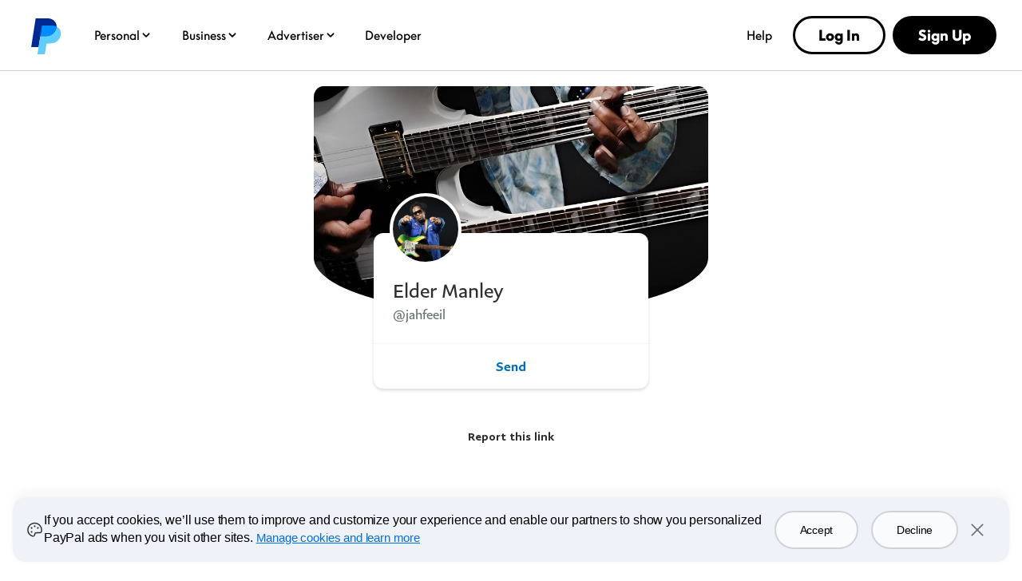

--- FILE ---
content_type: text/html; charset=utf-8
request_url: https://www.paypal.com/paypalme/jahfeeil
body_size: 43537
content:

    <!DOCTYPE html>
    <html lang="en" dir="ltr"><head><meta charSet="utf-8"/><meta name="viewport" content="width=device-width, initial-scale=1, user-scalable=no, shrink-to-fit=no"/><meta name="theme-color" content="#012169"/><link rel="apple-touch-icon-precomposed" sizes="144x144" href="https://www.paypalobjects.com/digitalassets/c/website/logo/monogram/pp_bb_mg.png"/><link rel="apple-touch-icon-precomposed" sizes="114x114" href="https://www.paypalobjects.com/webstatic/icon/pp114.png"/><link rel="apple-touch-icon-precomposed" sizes="72x72" href="https://www.paypalobjects.com/webstatic/icon/pp72.png"/><link rel="apple-touch-icon-precomposed" href="https://www.paypalobjects.com/webstatic/icon/pp64.png"/><link rel="shortcut icon" sizes="196x196" href="https://www.paypalobjects.com/webstatic/icon/pp196.png"/><link rel="shortcut icon" type="image/x-icon" href="https://www.paypalobjects.com/webstatic/icon/favicon.ico"/><link rel="icon" type="image/x-icon" href="https://www.paypalobjects.com/webstatic/icon/pp32.png"/><link rel="preload" as="font" type="font/woff2" crossorigin="anonymous" href="https://www.paypalobjects.com/digitalassets/c/paypal-ui/fonts/PayPalSansSmall-Regular.woff2"/><link rel="preload" as="font" type="font/woff2" crossorigin="anonymous" href="https://www.paypalobjects.com/digitalassets/c/paypal-ui/fonts/PayPalSansBig-Light.woff2"/><link rel="stylesheet" href="https://www.paypalobjects.com/paypal-ui/web/fonts-and-normalize/1-1-0/fonts-and-normalize.min.css"/><link rel="stylesheet" href="https://www.paypalobjects.com/paypal-ui/web/icon-font/0-0-1/icon-font.min.css"/>
          <script nonce=3wG7ZdoqdPjTOhfOP4hUB7S+7Xna4Bazjq/h60Iv1TwmDb5U>
            if (!dataLayer) {
              var dataLayer = {
                  contentCountry: 'US'.toLowerCase(),
                  contentLanguage: 'en_US'.toLowerCase(),
              };
            }
            var tagManagerUrl = '//www.paypalobjects.com/tagmgmt/bs-chunk.js';

            if(window.location.href.indexOf('qa.paypal.com')!= -1 || window.location.href.indexOf('qa.paypal.me')!= -1){
              tagManagerUrl = '//nexus.ensighten.com/paypal/stage/Bootstrap.js';
            }

            if (window.location.href.indexOf('localhost.paypal')!= -1) {
              tagManagerUrl = '//nexus.ensighten.com/paypal/dev/Bootstrap.js';
            }

          //{! Load bootstrap.js asynchronously !}
          (function(i,s,o,g,r,a,m){i['tagManagerObject']=r;i[r]=i[r]||function(){
              (i[r].q=i[r].q||[]).push(arguments)},i[r].l=1*new Date();a=s.createElement(o),
                  m=s.getElementsByTagName(o)[0];a.async=1;a.src=g;m.parentNode.insertBefore(a,m)
          })(window, document, 'script', tagManagerUrl, 'tagManager');
          </script>
          <title>PayPal.Me</title><meta name="robots" content="NOINDEX,NOFOLLOW,NOARCHIVE" /><meta name="twitter:card" content="summary" /><meta name="twitter:image" content="https://www.paypalobjects.com/webstatic/paypalme/images/social/pplogo120_4_3.png" /><meta name="twitter:title" content="Pay Elder Manley using PayPal.Me" /><meta name="twitter:description" content="Go to paypal.me/jahfeeil and type in the amount. Since it’s PayPal, it's easy and secure. Don’t have a PayPal account? No worries." /><meta property="og:locale" content="en_US" /><meta property="og:site_name" content="PayPal.Me" /><meta property="fb:app_id" content="321983581337375" /><meta property="og:image" content="https://www.paypalobjects.com/webstatic/paypalme/images/social/pplogo384.png" /><meta property="og:url" content="https://www.paypal.com/paypalme/jahfeeil?country.x=US&locale.x=en_US" /><meta property="og:title" content="Pay Elder Manley using PayPal.Me" /><meta property="og:description" content="Go to paypal.me/jahfeeil and type in the amount. Since it’s PayPal, it's easy and secure. Don’t have a PayPal account? No worries." /><meta property="og:locale:alternate" content="sq_AL" /><meta property="og:locale:alternate" content="nl_BE" /><meta property="og:locale:alternate" content="bg_BG" /><meta property="og:locale:alternate" content="pt_BR" /><meta property="og:locale:alternate" content="fr_CA" /><meta property="og:locale:alternate" content="cs_CZ" /><meta property="og:locale:alternate" content="de_DE" /><meta property="og:locale:alternate" content="da_DK" /><meta property="og:locale:alternate" content="et_EE" /><meta property="og:locale:alternate" content="es_ES" /><meta property="og:locale:alternate" content="fi_FI" /><meta property="og:locale:alternate" content="fr_FR" /><meta property="og:locale:alternate" content="en_GB" /><meta property="og:locale:alternate" content="el_GR" /><meta property="og:locale:alternate" content="zh_HK" /><meta property="og:locale:alternate" content="hu_HU" /><meta property="og:locale:alternate" content="he_IL" /><meta property="og:locale:alternate" content="en_IN" /><meta property="og:locale:alternate" content="it_IT" /><meta property="og:locale:alternate" content="ja_JP" /><meta property="og:locale:alternate" content="si_LK" /><meta property="og:locale:alternate" content="lt_LT" /><meta property="og:locale:alternate" content="lv_LV" /><meta property="og:locale:alternate" content="es_MX" /><meta property="og:locale:alternate" content="ms_MY" /><meta property="og:locale:alternate" content="nl_NL" /><meta property="og:locale:alternate" content="tl_PH" /><meta property="og:locale:alternate" content="pl_PL" /><meta property="og:locale:alternate" content="pt_PT" /><meta property="og:locale:alternate" content="ro_RO" /><meta property="og:locale:alternate" content="ru_RU" /><meta property="og:locale:alternate" content="sv_SE" /><meta property="og:locale:alternate" content="sl_SI" /><meta property="og:locale:alternate" content="sk_SK" /><meta property="og:locale:alternate" content="zh_TW" /><meta property="og:locale:alternate" content="en_US" /><meta property="og:locale:alternate" content="vi_VN" />
          <script nonce="3wG7ZdoqdPjTOhfOP4hUB7S+7Xna4Bazjq/h60Iv1TwmDb5U" type="text/javascript">window.webpackPublicPath = 'https://www.paypalobjects.com/web/res/a91/914c11a5451bfa022336a8cf9c76a/js/client/';</script>
<link nonce="3wG7ZdoqdPjTOhfOP4hUB7S+7Xna4Bazjq/h60Iv1TwmDb5U" href="https://www.paypalobjects.com/web/res/a91/914c11a5451bfa022336a8cf9c76a/js/client/main.css" rel="stylesheet">
          
        <link rel="stylesheet" type="text/css" href="https://www.paypalobjects.com/ncp-ui-web/consumer-home/8.2.3-legacy-v2/consent.min.css"/><style nonce="3wG7ZdoqdPjTOhfOP4hUB7S+7Xna4Bazjq/h60Iv1TwmDb5U">@keyframes slideInFromBottom { 0% { transform: translateY(100%); opacity: 0; } 100% { transform: translateY(0); opacity: 1; } } .ccpaCookieBanner-acceptedAll { height: auto; padding-bottom: 15.125em; } .gdprCookieBanner-acceptedAll { height: auto; padding-bottom: 15.125em; } .CookieBanner_rtl { direction: rtl; } .CookieBanner_container { box-sizing: border-box; animation: 1s ease-in 0s 1 slideInFromBottom; width: 100%; z-index: 1051; padding: 0 1rem; display: flex; justify-content: center; position: fixed; bottom: 1rem; left:0; } .CookieBanner_container * { box-sizing: border-box; } .CookieBanner_container_wrapper { max-width: 80rem; width: 100%; display: flex; padding: 1rem; border-radius: 1rem; background-color: #f0f2f9; box-shadow: 0px 0px 17px 0px rgba(0, 0, 0, 0.01), 0px 0px 15px 0px rgba(0, 0, 0, 0.01), 0px 0px 13px 0px rgba(0, 0, 0, 0.02), 0px -10px 10px 0px rgba(0, 0, 0, 0.03), 0px 0px 5px 0px rgba(0, 0, 0, 0.04); } .CookieBanner_content_wrapper { display: flex; flex-direction: column; } #manageCookiesLink { color: #0070e0; font-weight: 500; text-decoration: underline; font-family: PayPalOpen-Medium, "Helvetica Neue", Arial, sans-serif; } .CookieContent_wrapper { margin-block-end: 1rem; margin-inline: 0.5rem; } .CookieBanner_text { margin: 0; } .CookieBanner_buttonGroup { display: flex; } button.acceptButton { margin-inline-end: 0.25rem; } button.declineButton { margin-inline-start: 0.25rem; }  .close_icon { color: #686a6d; } @media only screen and (min-width: 752px) { .ccpaCookieBanner-acceptedAll { height: auto; padding-bottom: 10.25em; } .gdprCookieBanner-acceptedAll { height: auto; padding-bottom: 10.25em; } .CookieBanner_container_wrapper { align-items: center; padding-block: 1.5rem; } .CookieBanner_content_wrapper { flex-direction: row; align-items: center; } .CookieContent_wrapper { margin-block-end: 0; margin-inline: 0.75rem; flex: 3; } .CookieBanner_buttonGroup { padding-inline: 1.5rem; } button.acceptButton { margin-inline-end: 0.5rem; } button.declineButton { margin-inline-start: 0.5rem; } } @media only screen and (min-width: 1024px) { .ccpaCookieBanner-acceptedAll { height: auto; padding-bottom: 7.75em; } .gdprCookieBanner-acceptedAll { height: auto; padding-bottom: 7.75em; } } @media only screen and (min-width: 1152px) { .ccpaCookieBanner-acceptedAll { height: auto; padding-bottom: 7em; } .gdprCookieBanner-acceptedAll { height: auto; padding-bottom: 7em; } }</style><style nonce="3wG7ZdoqdPjTOhfOP4hUB7S+7Xna4Bazjq/h60Iv1TwmDb5U">@font-face{font-family:Plain;font-weight:400;font-display:swap;font-style:normal;src:url("https://www.paypalobjects.com/marketing/pp-com-components/fonts/PayPal%20Plain/PayPalPlain-Regular.woff2") format("woff2");}@font-face{font-family:Plain;font-weight:500;font-display:swap;font-style:normal;src:url("https://www.paypalobjects.com/marketing/pp-com-components/fonts/PayPal%20Plain/PayPalPlain-Medium.woff2") format("woff2");}@font-face{font-family:PayPal Pro;font-weight:400;font-display:swap;font-style:normal;src:url("https://www.paypalobjects.com/marketing/pp-com-components/fonts/PayPal%20Pro/PayPalProSWeb-Book.woff2") format("woff2");}@font-face{font-family:PayPal Pro;font-weight:900;font-display:swap;font-style:normal;src:url("https://www.paypalobjects.com/marketing/pp-com-components/fonts/PayPal%20Pro/PayPalProSWeb-Black.woff2") format("woff2");}body,html{font-family:Plain,Helvetica Neue,Arial,sans-serif;}</style>
<link rel="preload" as="font" crossOrigin href="https://www.paypalobjects.com/marketing/pp-com-components/fonts/PayPal%20Plain/PayPalPlain-Regular.woff2" type="font/woff2">
<link rel="preload" as="font" crossOrigin href="https://www.paypalobjects.com/marketing/pp-com-components/fonts/PayPal%20Plain/PayPalPlain-Medium.woff2" type="font/woff2">
<link rel="preload" as="font" crossOrigin href="https://www.paypalobjects.com/marketing/pp-com-components/fonts/PayPal%20Pro/PayPalProSWeb-Book.woff2" type="font/woff2">
<link rel="preload" as="font" crossOrigin href="https://www.paypalobjects.com/marketing/pp-com-components/fonts/PayPal%20Pro/PayPalProSWeb-Black.woff2" type="font/woff2">
<link rel="apple-touch-icon" sizes="64x64" href="https://www.paypalobjects.com/marketing/web/icons/monogram/pp64.png">
<link rel="apple-touch-icon" sizes="72x72" href="https://www.paypalobjects.com/marketing/web/icons/monogram/pp72.png">
<link rel="apple-touch-icon" sizes="114x114" href="https://www.paypalobjects.com/marketing/web/icons/monogram/pp114.png">
<link rel="apple-touch-icon" sizes="144x144" href="https://www.paypalobjects.com/marketing/web/icons/monogram/pp144.png">
<link rel="apple-touch-icon" sizes="258x258" href="https://www.paypalobjects.com/marketing/web/icons/monogram/pp258.png">
<link rel="icon" sizes="32x32" href="https://www.paypalobjects.com/marketing/web/icons/monogram/pp32.png">
<link rel="shortcut icon" sizes="32x32" href="https://www.paypalobjects.com/marketing/web/icons/monogram/pp32.png">
<link rel="shortcut icon" sizes="196x196" href="https://www.paypalobjects.com/marketing/web/icons/monogram/pp196.png">
<link href="https://www.paypalobjects.com/globalnav/css/main-b25ARLg3.css" rel="stylesheet">
<style nonce="3wG7ZdoqdPjTOhfOP4hUB7S+7Xna4Bazjq/h60Iv1TwmDb5U">button,hr,input{overflow:visible}progress,sub,sup{vertical-align:baseline}[type="checkbox"],[type="radio"],legend{box-sizing:border-box;padding:0}html{box-sizing:border-box;font-synthesis:style small-caps;-webkit-text-size-adjust:100%;line-height:1.15}*,:after,:before{box-sizing:inherit}body,html{height:100%}body{-webkit-font-smoothing:antialiased;-moz-osx-font-smoothing:grayscale;margin:0}details,main{display:block}h1{font-size:2em;margin:.67em 0}hr{box-sizing:content-box;height:0}code,kbd,pre,samp{font-family:monospace;font-size:1em}a{background-color:transparent}abbr[title]{border-bottom:none;text-decoration:underline;-webkit-text-decoration:underline dotted;text-decoration:underline dotted}b,strong{font-weight:bolder}small{font-size:80%}sub,sup{font-size:75%;line-height:0;position:relative}sub{bottom:-0.25em}sup{top:-0.5em}img{border-style:none}button,input,optgroup,select,textarea{font-family:inherit;font-size:100%;line-height:1.15;margin:0}button,select{text-transform:none}[type="button"],[type="reset"],[type="submit"],button{-webkit-appearance:button}[type="button"]::-moz-focus-inner,[type="reset"]::-moz-focus-inner,[type="submit"]::-moz-focus-inner,button::-moz-focus-inner{border-style:none;padding:0}[type="button"]:-moz-focusring,[type="reset"]:-moz-focusring,[type="submit"]:-moz-focusring,button:-moz-focusring{outline:ButtonText dotted 1px}fieldset{padding:.35em .75em .625em}legend{color:inherit;display:table;max-width:100%;white-space:normal}textarea{overflow:auto}[type="number"]::-webkit-inner-spin-button,[type="number"]::-webkit-outer-spin-button{height:auto}[type="search"]{-webkit-appearance:textfield;outline-offset:-2px}[type="search"]::-webkit-search-decoration{-webkit-appearance:none}::-webkit-file-upload-button{-webkit-appearance:button;font:inherit}summary{display:list-item}[hidden],template{display:none}</style>
<script nonce="3wG7ZdoqdPjTOhfOP4hUB7S+7Xna4Bazjq/h60Iv1TwmDb5U">window.__GLOBAL_NAV_CONTEXT_HEADER__ = {"config":{"useMinimalHeader":false,"rtl":false,"smbRebrand":true,"compactHeader":true,"theme":"white","foundationTheme":"ppe","fptiTracking":{"xe":"112102,112068","xt":"162357,162136"},"dwHeader":true,"merchantRebrand":true},"content":{"mainMenuContent":[{"id":"5kfmFZA8oQqqp7LiFQxY1d","type":"subnavGrouped","align":"","text":"Personal","mobileOnlyText":"","href":"/us/digital-wallet/how-paypal-works","subnavLinks":[{"id":"3MRnO8XInLhtZHi7zLuzCP","group":[{"target":"_self","id":"1kN2TOfMDPa9iaU8F3nUzL","text":"Buy Now, Pay Later","href":"/us/digital-wallet/ways-to-pay/buy-now-pay-later"},{"target":"_self","id":"2Q7bRjp8zZSOsODF9WPgUE","text":"Rewards","href":"/us/digital-wallet/rewards"},{"target":"_self","id":"6Eb2fFBCQVlk4fIQ3qwMF6","text":"PayPal credit and cards","href":"/us/digital-wallet/ways-to-pay/credit-services"},{"target":"_self","id":"auQcIjRT0Ow6fheTiyKCE","text":"PayPal Debit Card","href":"/us/digital-wallet/manage-money/paypal-debit-card"},{"target":"_self","id":"2Zbq7tgJcz07xejZmLJLLY","text":"Paying with PayPal","href":"/us/digital-wallet/ways-to-pay/checkout-with-paypal"}],"text":"Shopping & Rewards","groupName":"SHOPBUY","mobileOnlyText":"Shopping & Rewards","mobileOnlyHref":"/us/digital-wallet/ways-to-pay","href":"/us/digital-wallet/ways-to-pay"},{"id":"3DzWuLMzbgXSnIsKxOf54l","group":[{"target":"_self","id":"926p4aNM9J5HJBC9LHfrK","text":"Send money","href":"/us/digital-wallet/send-receive-money/send-money"},{"target":"_self","id":"6O7ECg8Muo1nSxR90mcffS","text":"Request money","href":"/us/digital-wallet/send-receive-money/request-money"},{"target":"_self","id":"1D5w34OIBcIXbCANFiHGfz","text":"Pool money","href":"/us/digital-wallet/send-receive-money/pool-money"},{"target":"_self","id":"6TfZ09kFg1oYTLEVjxHVpo","text":"Donate","href":"/us/digital-wallet/send-receive-money/giving"},{"target":"_self","id":"5R7whrSByMKNHdyYVksrYG","text":"Start selling","href":"/us/digital-wallet/send-receive-money/start-selling"}],"text":"Send & Receive","groupName":"SENDRECEIVE","mobileOnlyText":"Send and Receive Overview","mobileOnlyHref":"/us/digital-wallet/send-receive-money","href":"/us/digital-wallet/send-receive-money"},{"id":"1YVKnMk1lN4MgmTd5x4RQw","group":[{"target":"_self","id":"4gC8ykR29XSjEZBelzhZIF","text":"Add cards and banks","href":"/us/digital-wallet/ways-to-pay/add-payment-method"},{"target":"_self","id":"64bLYYX5MVWSNy6BpUEMeg","text":"Security and safety","href":"/us/digital-wallet/security-and-protection"},{"target":"_self","id":"69RxuNKyX0syZC12Zv44lX","text":"Set up Direct Deposit","href":"/us/digital-wallet/manage-money/direct-deposit"},{"target":"_self","id":"7pWG2OFZ8bMLCPZHiiIE6e","text":"Add cash","href":"/us/digital-wallet/manage-money/add-cash"},{"target":"_self","id":"538csNV6DEvuuuxfolYY2S","text":"Pay bills","href":"/us/digital-wallet/manage-money/pay-bills"},{"target":"_self","id":"5H7CMPqgfTnWd8nIuEN7pR","text":"Savings and goals","href":"/us/digital-wallet/manage-money/start-saving"},{"target":"_self","id":"FzMh4UhbNBBiqbQxwNnBI","text":"Cryptocurrency","href":"/us/digital-wallet/manage-money/crypto"}],"text":"Manage Your Money","groupName":"MANAGEMONEY","mobileOnlyText":"Manage Your Money Overview","mobileOnlyHref":"/us/digital-wallet/manage-money","href":"/us/digital-wallet/manage-money"},{"target":"_self","type":"pill","align":"right","href":"/us/digital-wallet","iconUrl":"https://www.paypalobjects.com/marketing/web/US/en/rebrand/pictograms/personal-app.svg","iconImageAltText":"Get the App","text":"Get the App","id":"a9j8RdRkEyIcUBsCRGePJm"},{"target":"_self","type":"pill","align":"right","href":"/us/digital-wallet/how-paypal-works","iconUrl":"https://www.paypalobjects.com/marketing/web/US/en/rebrand/pictograms/personal-how-it-works.svg","iconImageAltText":"How PayPal works","text":"How PayPal Works","id":"1nJMernLCGvauMaYQcMGtz"},{"target":"_self","type":"pill","align":"right","href":"/us/money-hub","iconUrl":"https://www.paypalobjects.com/marketing/web/US/en/rebrand/pictograms/smart-blue.svg","iconImageAltText":"Money Hub","text":"Money Hub","id":"4WsnyI8hzGXcYQW2pRL0zK"}],"segmentTitle":{"target":"_self","id":"J3NhjWT5Wvemxw6wDXq2c","text":"PayPal for You","href":"/us/digital-wallet/how-paypal-works"}},{"id":"3KgLe8jd04LdVBrvITE9YZ","type":"subnavGrouped","align":"","text":"Business","mobileOnlyText":"","href":"/us/business","subnavLinks":[{"id":"4bSohgFGUkmcoqcgtviFsu","group":[{"target":"_self","id":"c7ox33OzLxXb5QT3XQz8Xz","text":"Enterprises","href":"/us/enterprise"},{"target":"_self","id":"YG8IT5P5I7TeOOPDZdfqKw","text":"Small Businesses","href":"/us/business/small-business"},{"target":"_self","id":"faXcFce0sxsf3UwEwZZxsq","text":"Solopreneurs","href":"/us/business/solopreneurs"},{"target":"_self","id":"XBG9MvkQyrHcBYrVjqjx2O","text":"Partners","href":"/us/enterprise/become-a-partner"},{"target":"_self","id":"3tPNKj7iCJHfWsc4VqaCwY","text":"Platforms","href":"/us/business/platform-payment-solution"},{"target":"_self","id":"6QinWG40LH0elm43t82MZL","text":"Industries","href":"/us/enterprise/industry-solutions"},{"target":"_self","id":"cJVIYTrCAtMbqvjZjYFGNn","text":"Developers","href":"https://developer.paypal.com/home/?_ga=2.145026609.44035625.1744498317-1148914753.1731593727"},{"target":"_self","id":"99Ve4EofQ8dfJOGcBTeVCa","text":"Advertisers","href":"https://www.paypal.com/us/advertiser?locale.x=en_US"}],"text":"Business Types","groupName":"RESOURCES","mobileOnlyText":"Business Types Overview","mobileOnlyHref":"","href":""},{"id":"3pC1tUvgMrxSEHlYujuc0o","group":[{"target":"_self","id":"1aJPnnpEvZbI8ADb14b0k8","text":"Online Checkout","href":"/us/business/accept-payments/checkout"},{"target":"_self","id":"afQ90n0NamJsYRLCyKzNV","text":"Installment Payments","href":"/us/business/accept-payments/installment-payments"},{"target":"_self","id":"3fHPqzmrNcrkVIvx2Ag4IN","text":"Guest Checkout","href":"/us/business/accept-payments/guest-checkout"},{"target":"_self","id":"3dpEp6so2VmQJfSeWlbCg6","text":"Accept Venmo","href":"/us/business/accept-payments/accept-venmo"},{"target":"_self","id":"73NwclJg62gHZbj406uDiw","text":"POS System","href":"/us/business/pos-system"},{"target":"_self","id":"1zoiwDi1nbMbsEzXGLzfro","text":"Invoicing","href":"/us/business/accept-payments/invoice"},{"target":"_self","id":"X726vUkfXtteTj9VmN1WwH","text":"Payment Links","href":"/us/business/accept-payments/payment-links"},{"target":"_self","id":"WWhlho8dnIefym91mp2UMX","text":"Enterprise Payments","href":"/us/enterprise/payment-processing"},{"target":"_self","id":"7jKbBjOYk9xdndxYf6dOOR","text":"Tap to Pay","href":"/us/business/accept-payments/tap-to-pay"}],"text":"Accept Payments","groupName":"ACCEPTPAYMENTS","mobileOnlyText":"Accept Payments Overview","mobileOnlyHref":"/us/business/accept-payments","href":"/us/business/accept-payments"},{"id":"4ClzIw5tWs6pb69rfNk1Rn","group":[{"target":"_self","id":"YVBJcd0hQbCbYasyoemnTN","text":"Make Payments","href":"/us/business/make-payments"},{"target":"_self","id":"3B3uR9Nfmgzs71IUNmP8u8","text":"Risk Management","href":"/us/business/operations/risk-management"},{"target":"_self","id":"7H2CufMwYEISLlrlZRu227","text":"Fraud Protection","href":"/us/enterprise/fraud-protection-advanced"},{"target":"_self","id":"65GWuHSlRHENLRqOqIcKkw","text":"Reporting Tools","href":"/us/business/operations/reporting-tools"},{"target":"_self","id":"3fhaWKpc7cm4u45y4FAaIc","text":"Shipping","href":"/us/business/operations/shipping"},{"target":"_self","id":"cMINv10GQoDakQtMGVm91n","text":"Agentic Commerce","href":"/us/business/ai"}],"text":"Risk & Operations","groupName":"RISKMANAGEMENT&OPERATIONS ","mobileOnlyText":"","mobileOnlyHref":"","href":""},{"id":"1fBTEIXymEMKJ34lxY9V8y","group":[{"target":"_self","id":"YAheFkiQvvxDRNCGqXKVH","text":"Working Capital Loan","href":"/us/business/financial-services/working-capital-loan"},{"target":"_self","id":"2j04OyKyWgu7q5IwVYGLbY","text":"Business Loan","href":"/us/business/financial-services/small-business-loan"},{"target":"_self","id":"2qYVZeSupiV2QcPkPRY0qB","text":"Business Debit Card","href":"/us/business/financial-services/debit-card"}],"text":"Financial Services","groupName":"FINANCIALSERVICES","mobileOnlyText":"Financial Services Overview","mobileOnlyHref":"/us/business/financial-services","href":"/us/business/financial-services"},{"target":"_self","type":"pill","align":"right","href":"/us/business/open-business-account","iconUrl":"https://www.paypalobjects.com/marketing/web/US/en/rebrand/pictograms/business-start.svg","iconImageAltText":"Get Started","text":"Get Started","id":"7GVQcrxq0PadShGKKZ8wWs"},{"target":"_self","type":"pill","align":"right","href":"/us/business/fees","iconUrl":"https://www.paypalobjects.com/marketing/web/US/en/rebrand/pictograms/business-pricing.svg","iconImageAltText":"Fees","text":"Fees","id":"4hm7D6FYrS8IP0QCP8E6N3"},{"target":"_self","type":"linkOnly","align":"right","href":"/us/business/accept-payments/payment-methods","iconImageAltText":"","text":"Payment Methods","id":"4ti7b9UdGjkbxNemk4sTKF"},{"target":"_self","type":"linkOnly","align":"right","href":"/us/business/platforms-and-marketplaces/solutions","iconImageAltText":"","text":"3rd Party Integrations","id":"fNyHXXqe1shdBbPTbmEkyK"},{"target":"_self","type":"linkOnly","align":"right","href":"/us/brc/","iconImageAltText":"","text":"Business Resource Center","id":"37rZa7hDriUa5uB56U3gsp"},{"target":"_self","type":"linkOnly","align":"right","href":"/us/webapps/mpp/campaigns/paypal-events","iconImageAltText":"","text":"Events","id":"3EvaCcTu1wMTFd4qFuNdVs"}],"segmentTitle":{"target":"_self","id":"eZ6GNyUQ2PzfpPUVPGyMAe","text":"PayPal Open","subtext":"The platform for all business","href":"/us/business"}},{"id":"afjNhtseg9CdMaQfAzMdWj","type":"subnavGrouped","align":"","text":"Advertiser","mobileOnlyText":"","href":"/us/advertiser","subnavLinks":[{"id":"cmtR6lEwYQKfDA7S758tLS","group":[{"mobilePrimaryText":"About PayPal Ads","target":"_self","id":"8Zvt668ZZjjbIfT073rmy1","text":"About PayPal Ads","href":"https://www.paypal.com/us/advertiser/about"},{"mobilePrimaryText":"PayPal Ads Solutions","target":"_self","id":"6juCgOaefb2bxgxNywKnav","text":"PayPal Ads Solutions","href":"https://www.paypal.com/us/advertiser/solutions"},{"mobilePrimaryText":"PayPal Ads Resources","target":"_self","id":"eS454NwSyH6bykrmLB4i3p","text":"PayPal Ads Resources","href":"https://www.paypal.com/us/advertiser/resources"}],"text":"","groupName":"","mobileOnlyText":"","mobileOnlyHref":"","href":""}],"segmentTitle":{"mobilePrimaryText":"PayPal Ads","target":"_self","id":"29zEMgIbhdEcev9XlpIRIP","text":"PayPal Ads","href":"https://www.paypal.com/us/advertiser"}},{"id":"2Coq4lwsr6A2vPJhmWIFW0","type":"linkOnly","align":"","text":"Developer","mobileOnlyText":"","href":"https://developer.paypal.com/home/","subnavLinks":[]},{"id":"1lrVWz9aCIu8eDUpf1ycuY","type":"linkOnly","align":"right","text":"Help","mobileOnlyText":"","href":"/us/cshelp/personal","subnavLinks":[]}],"minimalHeader":{"labelMenuButton":"Menu","labelClose":"Close","logo":{"target":"_self","logoName":"paypal_rebrand","foundationTheme":"ppe","theme":"white","id":"2t6ETuvMHeIBPnUEvo23WL","text":"PayPal logo","href":"/us/home","url":"https://www.paypalobjects.com/marketing/web/logos/paypal-mark-color_new.svg"},"headerButtons":[{"theme":"SMB and LE","clickEventName":"SignUp_CTA","isLoggedIn":false,"id":"ul-btn","text":"Log In","href":"/signin","color":"secondary","target":"_self","amplitudeKey":"ul-btn"},{"theme":"SMB and LE","clickEventName":"SignUp_CTA","id":"signup-button","text":"Sign Up","href":"/us/webapps/mpp/account-selection","color":"primary","target":"_self","isSublistMobile":true,"amplitudeKey":"signup-button"}]},"sublistMobile":[{"id":"signup-button","target":"_self","type":"cta","theme":"SMB and LE","clickEventName":"SignUp_CTA","isSublistMobile":true,"text":"Sign Up","href":"/us/webapps/mpp/account-selection","amplitudeKey":"signup-button"}]},"hosted_by":"LRU","version":"rebrand"};</script>
<script src="https://www.paypalobjects.com/globalnav/js/main-vN2jvfBl.js" type="module"></script><style nonce="3wG7ZdoqdPjTOhfOP4hUB7S+7Xna4Bazjq/h60Iv1TwmDb5U">@font-face{font-family:Plain;font-weight:400;font-display:swap;font-style:normal;src:url("https://www.paypalobjects.com/marketing/pp-com-components/fonts/PayPal%20Plain/PayPalPlain-Regular.woff2") format("woff2");}@font-face{font-family:Plain;font-weight:500;font-display:swap;font-style:normal;src:url("https://www.paypalobjects.com/marketing/pp-com-components/fonts/PayPal%20Plain/PayPalPlain-Medium.woff2") format("woff2");}@font-face{font-family:PayPal Pro;font-weight:400;font-display:swap;font-style:normal;src:url("https://www.paypalobjects.com/marketing/pp-com-components/fonts/PayPal%20Pro/PayPalProSWeb-Book.woff2") format("woff2");}@font-face{font-family:PayPal Pro;font-weight:900;font-display:swap;font-style:normal;src:url("https://www.paypalobjects.com/marketing/pp-com-components/fonts/PayPal%20Pro/PayPalProSWeb-Black.woff2") format("woff2");}body,html{font-family:Plain,Helvetica Neue,Arial,sans-serif;}</style>
<link rel="preload" as="font" crossOrigin href="https://www.paypalobjects.com/marketing/pp-com-components/fonts/PayPal%20Plain/PayPalPlain-Regular.woff2" type="font/woff2">
<link rel="preload" as="font" crossOrigin href="https://www.paypalobjects.com/marketing/pp-com-components/fonts/PayPal%20Plain/PayPalPlain-Medium.woff2" type="font/woff2">
<link rel="preload" as="font" crossOrigin href="https://www.paypalobjects.com/marketing/pp-com-components/fonts/PayPal%20Pro/PayPalProSWeb-Book.woff2" type="font/woff2">
<link rel="preload" as="font" crossOrigin href="https://www.paypalobjects.com/marketing/pp-com-components/fonts/PayPal%20Pro/PayPalProSWeb-Black.woff2" type="font/woff2">
<link rel="apple-touch-icon" sizes="64x64" href="https://www.paypalobjects.com/marketing/web/icons/monogram/pp64.png">
<link rel="apple-touch-icon" sizes="72x72" href="https://www.paypalobjects.com/marketing/web/icons/monogram/pp72.png">
<link rel="apple-touch-icon" sizes="114x114" href="https://www.paypalobjects.com/marketing/web/icons/monogram/pp114.png">
<link rel="apple-touch-icon" sizes="144x144" href="https://www.paypalobjects.com/marketing/web/icons/monogram/pp144.png">
<link rel="apple-touch-icon" sizes="258x258" href="https://www.paypalobjects.com/marketing/web/icons/monogram/pp258.png">
<link rel="icon" sizes="32x32" href="https://www.paypalobjects.com/marketing/web/icons/monogram/pp32.png">
<link rel="shortcut icon" sizes="32x32" href="https://www.paypalobjects.com/marketing/web/icons/monogram/pp32.png">
<link rel="shortcut icon" sizes="196x196" href="https://www.paypalobjects.com/marketing/web/icons/monogram/pp196.png">
<link href="https://www.paypalobjects.com/globalnav/css/main-b25ARLg3.css" rel="stylesheet">
<style nonce="3wG7ZdoqdPjTOhfOP4hUB7S+7Xna4Bazjq/h60Iv1TwmDb5U">button,hr,input{overflow:visible}progress,sub,sup{vertical-align:baseline}[type="checkbox"],[type="radio"],legend{box-sizing:border-box;padding:0}html{box-sizing:border-box;font-synthesis:style small-caps;-webkit-text-size-adjust:100%;line-height:1.15}*,:after,:before{box-sizing:inherit}body,html{height:100%}body{-webkit-font-smoothing:antialiased;-moz-osx-font-smoothing:grayscale;margin:0}details,main{display:block}h1{font-size:2em;margin:.67em 0}hr{box-sizing:content-box;height:0}code,kbd,pre,samp{font-family:monospace;font-size:1em}a{background-color:transparent}abbr[title]{border-bottom:none;text-decoration:underline;-webkit-text-decoration:underline dotted;text-decoration:underline dotted}b,strong{font-weight:bolder}small{font-size:80%}sub,sup{font-size:75%;line-height:0;position:relative}sub{bottom:-0.25em}sup{top:-0.5em}img{border-style:none}button,input,optgroup,select,textarea{font-family:inherit;font-size:100%;line-height:1.15;margin:0}button,select{text-transform:none}[type="button"],[type="reset"],[type="submit"],button{-webkit-appearance:button}[type="button"]::-moz-focus-inner,[type="reset"]::-moz-focus-inner,[type="submit"]::-moz-focus-inner,button::-moz-focus-inner{border-style:none;padding:0}[type="button"]:-moz-focusring,[type="reset"]:-moz-focusring,[type="submit"]:-moz-focusring,button:-moz-focusring{outline:ButtonText dotted 1px}fieldset{padding:.35em .75em .625em}legend{color:inherit;display:table;max-width:100%;white-space:normal}textarea{overflow:auto}[type="number"]::-webkit-inner-spin-button,[type="number"]::-webkit-outer-spin-button{height:auto}[type="search"]{-webkit-appearance:textfield;outline-offset:-2px}[type="search"]::-webkit-search-decoration{-webkit-appearance:none}::-webkit-file-upload-button{-webkit-appearance:button;font:inherit}summary{display:list-item}[hidden],template{display:none}</style>
<script nonce="3wG7ZdoqdPjTOhfOP4hUB7S+7Xna4Bazjq/h60Iv1TwmDb5U">window.__GLOBAL_NAV_CONTEXT_FOOTER__ = {"config":{"loggedIn":false,"rtl":false,"theme":"white","foundationTheme":"ppe","brand":"paypal","useHtmlBaseFontSize":true,"hideCountrySelector":false},"content":{"mainLinks":{"list":[{"id":"4A6XO7WgDy85tftMQp511Y","text":"Help","href":"/us/cshelp/personal","target":"_self","minimal":true},{"id":"7ihRd6mCPNFTkOZ0wblFok","text":"Contact","href":"/us/smarthelp/contact-us","target":"_self","minimal":true},{"id":"7ACjy3wMaxV05EhkuV35nZ","text":"Fees","href":"/us/digital-wallet/paypal-consumer-fees","target":"_self","minimal":true},{"id":"4GATx0x9GALShNvkSZXsp0","text":"Security Center","href":"/us/security","target":"_self","minimal":true},{"id":"5hfuEIwSi2AgdW9TmHTAw4","text":"Privacy Center","href":"/us/privacy-center/home","target":"_self","minimal":true},{"id":"119CYzD5fJttQGUqh4vsY1","text":"Shop","href":"/us/webapps/mpp/shopping-selection","target":"_self"},{"id":"3iTPcobLhb3HN1DO1Q9PZ9","text":"Apps","href":"/us/digital-wallet/mobile-apps"},{"id":"2H2AXNBJhctsUTeLyM5CZJ","text":"Enterprise","href":"/us/enterprise","target":"_self"},{"id":"HBdlY1sPMIigLrOGOO9kj","text":"Partners","href":"/us/enterprise/industry-solutions/platforms-and-marketplaces","target":"_self"}]},"secondaryLinks":{"list":[{"id":"3ztFiz5VjLmpIIhbHSFH4s","text":"About","href":"https://about.pypl.com/about-us/default.aspx","target":"_self","minimal":true},{"id":"5rewfH0YpdnWmHahqpL0vo","text":"Newsroom","href":"https://newsroom.paypal-corp.com/","target":"_self"},{"id":"4j0AHpLPBeE1ivLPdTY8an","text":"Jobs","href":"https://careers.pypl.com/home/","target":"_self","minimal":true},{"id":"4iKzGvYSScY7t4k21UTDoz","text":"Investor Relations","href":"https://investor.pypl.com/home/default.aspx","target":"_self"},{"id":"5SmFkackgP8ZcFpIKDHVf0","text":"Government Relations","href":"https://about.pypl.com/how-we-work/issues-and-advocacy/default.aspx","target":"_self"}]},"tertiaryLinks":{"list":[{"id":"5fhLGyWHLraAGwwpmRpht3","text":"© 1999–{{currentYear}}","minimal":true},{"id":"2pliw4jJCRY5lNuJisycij","text":"Accessibility","href":"/us/webapps/mpp/accessibility","target":"_self","minimal":true},{"id":"5Sb81Iccz2aIJUvKL1aMAO","text":"Privacy Statement","href":"https://www.paypal.com/us/legalhub/privacy-full","target":"_self","minimal":true},{"id":"Xvyw17fpaW42PlmC4nCX7","text":"Cookies","href":"/myaccount/privacy/cookiePrefs","target":"_self"},{"id":"68aq0vxQOuns66kX7d3sF8","text":"Legal","href":"/us/legalhub/home","target":"_self","minimal":true},{"id":"5T9zpo6oHeY8g9F9ILy3oK","text":"Licenses","href":"/us/webapps/mpp/licenses","target":"_self","minimal":true}]},"country":{"flag":{"href":"/us/webapps/mpp/country-worldwide","text":"See all countries/regions","imageUrl":"https://www.paypalobjects.com/webstatic/mktg/icons/sprite_countries_flag4.png","locale":"US","target":"_self"}},"footerNotes":[{"text":"PayPal is located at 2211 N 1st St. San Jose, CA 95131"}],"logo":{"id":"38r99mvnv2ML6aKNYez80S","text":"PayPal Logo","href":"/us/home","imageUrl":"https://www.paypalobjects.com/marketing/web/logos/paypal-wordmark-color_new.svg"}},"hosted_by":"LRU","version":"rebrand"};</script>
<script src="https://www.paypalobjects.com/globalnav/js/main-vN2jvfBl.js" type="module"></script></head><body class="vx_root vx_addFlowTransition" style="background-color:white;background-image:none"><noscript>You need to enable JavaScript to run this app.</noscript><div class="cdn-consent-css"><div class="ppui-theme theme_ppui_theme_tokens__1ozbsv90"><div id="ccpaCookieBanner" class="CookieBanner_container"><div class="CookieBanner_container_wrapper"><span class="styles_icon_svg__1dkwumb7 styles_icon_size_md__1dkwumb4" data-ppui-info=""><svg xmlns="http://www.w3.org/2000/svg" fill="currentColor" viewBox="0 0 24 24" width="1em" height="1em"><path d="M18.822 5.052A9.682 9.682 0 0 0 12 2.25h-.1A9.75 9.75 0 0 0 2.25 12c0 4.031 2.492 7.412 6.502 8.828A3 3 0 0 0 12.75 18a1.5 1.5 0 0 1 1.5-1.5h4.332a2.982 2.982 0 0 0 2.925-2.332c.168-.739.25-1.494.243-2.25a9.685 9.685 0 0 0-2.928-6.866zm1.219 8.785A1.49 1.49 0 0 1 18.582 15H14.25a3 3 0 0 0-3 3 1.5 1.5 0 0 1-1.998 1.413C5.858 18.216 3.75 15.375 3.75 12a8.25 8.25 0 0 1 8.165-8.25h.084a8.283 8.283 0 0 1 8.25 8.18 8.334 8.334 0 0 1-.204 1.908h-.004zm-6.916-6.712a1.125 1.125 0 1 1-2.25 0 1.125 1.125 0 0 1 2.25 0zM9 9.375a1.125 1.125 0 1 1-2.25 0 1.125 1.125 0 0 1 2.25 0zm0 5.25a1.125 1.125 0 1 1-2.25 0 1.125 1.125 0 0 1 2.25 0zm8.25-5.25a1.125 1.125 0 1 1-2.25 0 1.125 1.125 0 0 1 2.25 0z"></path></svg></span><div class="CookieBanner_content_wrapper"><div id="ccpaCookieContent_wrapper" class="CookieContent_wrapper"><h4 class="styles_text-title_medium__awycp4g CookieBanner_text" data-ppui-info="title-text" id="cookieTitle">If you accept cookies, we’ll use them to improve and customize your experience and enable our partners to show you personalized PayPal ads when you visit other sites. <a id="manageCookiesLink" href="https://www.paypal.com/myaccount/privacy/cookiePrefs?locale=en_US">Manage cookies and learn more</a></h4></div><div class="CookieBanner_buttonGroup"><button class="styles_button_base__6ka6j61 styles_button_size_lg__6ka6j62 styles_button_overlay__6ka6j69 styles_button_full_width__6ka6j6l acceptButton" data-ppui-info="" id="acceptAllButton" tab-index="0">Accept</button><button class="styles_button_base__6ka6j61 styles_button_size_lg__6ka6j62 styles_button_overlay__6ka6j69 styles_button_full_width__6ka6j6l declineButton" data-ppui-info="" id="bannerDeclineButton" tab-index="0">Decline</button></div></div><button data-ppui-info="" class="styles_icon-button_base__134l21c8 styles_icon-button_size_lg__134l21c7 styles_icon-button_size__134l21c4 styles_icon-button_tertiary__134l21cd close_icon" type="button" id="bannerCloseButton"><span class="styles_icon_svg__1dkwumb7 styles_icon_size_sm__1dkwumb3 styles_icon-button_icon__134l21cf" data-ppui-info="" aria-hidden="true"><svg xmlns="http://www.w3.org/2000/svg" fill="currentColor" viewBox="0 0 24 24" width="1em" height="1em"><path d="M19.28 18.22a.751.751 0 0 1-1.06 1.06L12 13.06l-6.22 6.22a.75.75 0 0 1-1.06-1.06L10.94 12 4.72 5.78a.75.75 0 1 1 1.06-1.06L12 10.94l6.22-6.22a.75.75 0 1 1 1.06 1.06L13.06 12l6.22 6.22z"></path></svg></span><span class="styles_screenreader__1p05eo10">Close</span></button></div></div></div></div><div id="globalnav-header" data-nav-version="rebrand" data-nav-sub-version="v1"><header data-building-block="organism" translate="no" data-theme="ppe" class="_gn-header_1cu9p_1172 _smb-rebrand-gn-header_1cu9p_2079 _ppe_1cu9p_2 _supreme-font_1cu9p_978 _compact-grid_1cu9p_956 _gn-header--compact_1cu9p_2110 _white_1cu9p_3 _gn-header--enhanced_1cu9p_1673"><div class="_gn-header-outer__wrapper_1cu9p_2039"><div class="_gn-header__wrapper_1cu9p_2486 _container_1cu9p_1616"><div class="_pypl-logo-wrapper_1cu9p_1821 undefined _paypal-logo-desktop_1cu9p_2583 _paypal-logo-mobile_1cu9p_2612"><a href="/us/home" data-pa-click="{&quot;link&quot;:&quot;Header-Logo-PayPal logo&quot;,&quot;event_name&quot;:&quot;ppcom_header_logo_clicked&quot;,&quot;comp&quot;:&quot;globalnavnodeweb&quot;,&quot;space_key&quot;:&quot;SKSVPL&quot;}" data-testid="header-logo" style="background-image: url(https://www.paypalobjects.com/marketing/web/logos/paypal-mark-color_new.svg);" class="_pypl-logo_2a3j6_4 _pypl-logo_1cu9p_1821">PayPal logo</a></div><nav id="main-menu" class="_main-menu_1cu9p_1153"><ul class="_main-menu__sublist_1cu9p_2513"><li class="_sublist-cta-wrapper_1cu9p_1430"><a href="/us/webapps/mpp/account-selection" data-testid="legacy-mobile-signup" data-pa-click="{&quot;link&quot;:&quot;Header-MainMenu-Sign Up&quot;,&quot;event_name&quot;:&quot;ppcom_header_signup_clicked&quot;,&quot;comp&quot;:&quot;globalnavnodeweb&quot;,&quot;space_key&quot;:&quot;SKSVPL&quot;}" role="link" class="_pypl-btn_1q7vs_1 _pypl-btn--outline-white_1q7vs_39 _sublist-cta_1cu9p_1430">Sign Up</a></li></ul><div class="_main-menu-wrapper_1cu9p_5984"><ul class="_main-menu-list_1cu9p_2119"><li><button id="5kfmFZA8oQqqp7LiFQxY1d" aria-controls="submenu-5kfmFZA8oQqqp7LiFQxY1d" aria-expanded="false" data-text="Personal" data-pa-click="{&quot;link&quot;:&quot;Header-MainMenu-Personal&quot;,&quot;event_name&quot;:&quot;ppcom_header_link_clicked&quot;,&quot;comp&quot;:&quot;globalnavnodeweb&quot;,&quot;space_key&quot;:&quot;SKSVPL&quot;}" class="_glnv-header__subnav-control_1cu9p_1213 _main-link_1cu9p_1196">Personal<span class="_glnv-header__subnav-control-icon_1cu9p_2147"></span></button><div id="submenu-5kfmFZA8oQqqp7LiFQxY1d" aria-label="Personal" role="region" class="_submenu-wrapper_1cu9p_1292"><div id="header-5kfmFZA8oQqqp7LiFQxY1d" class="_container_1cu9p_1616"><div class="_gn-header__subnav_1cu9p_1303"><div class="_segment-title-container_1cu9p_2364"><h2><a href="/us/digital-wallet/how-paypal-works" data-pa-click="{&quot;link&quot;:&quot;Header-Nav-Personal-PayPal for You&quot;,&quot;event_name&quot;:&quot;ppcom_header_link_clicked&quot;,&quot;comp&quot;:&quot;globalnavnodeweb&quot;,&quot;space_key&quot;:&quot;SKSVPL&quot;}" tabIndex="0" class="_segment-title-link_1cu9p_2369 _segment-title-link-href_1cu9p_3202">PayPal for You<span class="_segment-title-link_href_arrow_1cu9p_3177"></span></a></h2></div><div class="_dw-submenu-container_1cu9p_2156"><div class="_wd-75_1cu9p_2160 _wd-75-4_1cu9p_3465"><div class="_submenu-col_1cu9p_1349 _wd-col-4_1cu9p_3426"><h3 class="submenu-col__header-div"><a href="/us/digital-wallet/ways-to-pay" data-pa-click="{&quot;link&quot;:&quot;Header-Subnav-Personal-Shopping &amp; Rewards&quot;,&quot;event_name&quot;:&quot;ppcom_header_link_clicked&quot;,&quot;comp&quot;:&quot;globalnavnodeweb&quot;,&quot;space_key&quot;:&quot;SKSVPL&quot;}" tabIndex="0" class="_submenu-col__header_1cu9p_1427 _submenu-col__header_with_href_1cu9p_3312"><span class="_submenu-col__header_text_container_1cu9p_5354">Shopping &amp; Rewards<span class="_submenu-col__header_with_href_arrow_1cu9p_5401"></span></span></a></h3><ul class="_accordion-close_1cu9p_4161"><li class="_link-type_with_href_1cu9p_2172 SHOPBUY"><a href="/us/digital-wallet/ways-to-pay/buy-now-pay-later" tabIndex="0" data-pa-click="{&quot;link&quot;:&quot;Header-Subnav-Personal-Shopping &amp; Rewards-Buy Now, Pay Later&quot;,&quot;event_name&quot;:&quot;ppcom_header_link_clicked&quot;,&quot;comp&quot;:&quot;globalnavnodeweb&quot;,&quot;space_key&quot;:&quot;SKSVPL&quot;}" aria-label="Buy Now, Pay Later " class="_submenu-navlink_1cu9p_2172">Buy Now, Pay Later</a></li><li class="_link-type_with_href_1cu9p_2172 SHOPBUY"><a href="/us/digital-wallet/rewards" tabIndex="0" data-pa-click="{&quot;link&quot;:&quot;Header-Subnav-Personal-Shopping &amp; Rewards-Rewards&quot;,&quot;event_name&quot;:&quot;ppcom_header_link_clicked&quot;,&quot;comp&quot;:&quot;globalnavnodeweb&quot;,&quot;space_key&quot;:&quot;SKSVPL&quot;}" aria-label="Rewards " class="_submenu-navlink_1cu9p_2172">Rewards</a></li><li class="_link-type_with_href_1cu9p_2172 SHOPBUY"><a href="/us/digital-wallet/ways-to-pay/credit-services" tabIndex="0" data-pa-click="{&quot;link&quot;:&quot;Header-Subnav-Personal-Shopping &amp; Rewards-PayPal credit and cards&quot;,&quot;event_name&quot;:&quot;ppcom_header_link_clicked&quot;,&quot;comp&quot;:&quot;globalnavnodeweb&quot;,&quot;space_key&quot;:&quot;SKSVPL&quot;}" aria-label="PayPal credit and cards " class="_submenu-navlink_1cu9p_2172">PayPal credit and cards</a></li><li class="_link-type_with_href_1cu9p_2172 SHOPBUY"><a href="/us/digital-wallet/manage-money/paypal-debit-card" tabIndex="0" data-pa-click="{&quot;link&quot;:&quot;Header-Subnav-Personal-Shopping &amp; Rewards-PayPal Debit Card&quot;,&quot;event_name&quot;:&quot;ppcom_header_link_clicked&quot;,&quot;comp&quot;:&quot;globalnavnodeweb&quot;,&quot;space_key&quot;:&quot;SKSVPL&quot;}" aria-label="PayPal Debit Card " class="_submenu-navlink_1cu9p_2172">PayPal Debit Card</a></li><li class="_link-type_with_href_1cu9p_2172 SHOPBUY"><a href="/us/digital-wallet/ways-to-pay/checkout-with-paypal" tabIndex="0" data-pa-click="{&quot;link&quot;:&quot;Header-Subnav-Personal-Shopping &amp; Rewards-Paying with PayPal&quot;,&quot;event_name&quot;:&quot;ppcom_header_link_clicked&quot;,&quot;comp&quot;:&quot;globalnavnodeweb&quot;,&quot;space_key&quot;:&quot;SKSVPL&quot;}" aria-label="Paying with PayPal " class="_submenu-navlink_1cu9p_2172">Paying with PayPal</a></li></ul></div><div class="_submenu-col_1cu9p_1349 _wd-col-4_1cu9p_3426"><h3 class="submenu-col__header-div"><a href="/us/digital-wallet/send-receive-money" data-pa-click="{&quot;link&quot;:&quot;Header-Subnav-Personal-Send &amp; Receive&quot;,&quot;event_name&quot;:&quot;ppcom_header_link_clicked&quot;,&quot;comp&quot;:&quot;globalnavnodeweb&quot;,&quot;space_key&quot;:&quot;SKSVPL&quot;}" tabIndex="0" class="_submenu-col__header_1cu9p_1427 _submenu-col__header_with_href_1cu9p_3312"><span class="_submenu-col__header_text_container_1cu9p_5354">Send &amp; Receive<span class="_submenu-col__header_with_href_arrow_1cu9p_5401"></span></span></a></h3><ul class="_accordion-close_1cu9p_4161"><li class="_link-type_with_href_1cu9p_2172 SENDRECEIVE"><a href="/us/digital-wallet/send-receive-money/send-money" tabIndex="0" data-pa-click="{&quot;link&quot;:&quot;Header-Subnav-Personal-Send &amp; Receive-Send money&quot;,&quot;event_name&quot;:&quot;ppcom_header_link_clicked&quot;,&quot;comp&quot;:&quot;globalnavnodeweb&quot;,&quot;space_key&quot;:&quot;SKSVPL&quot;}" aria-label="Send money " class="_submenu-navlink_1cu9p_2172">Send money</a></li><li class="_link-type_with_href_1cu9p_2172 SENDRECEIVE"><a href="/us/digital-wallet/send-receive-money/request-money" tabIndex="0" data-pa-click="{&quot;link&quot;:&quot;Header-Subnav-Personal-Send &amp; Receive-Request money&quot;,&quot;event_name&quot;:&quot;ppcom_header_link_clicked&quot;,&quot;comp&quot;:&quot;globalnavnodeweb&quot;,&quot;space_key&quot;:&quot;SKSVPL&quot;}" aria-label="Request money " class="_submenu-navlink_1cu9p_2172">Request money</a></li><li class="_link-type_with_href_1cu9p_2172 SENDRECEIVE"><a href="/us/digital-wallet/send-receive-money/pool-money" tabIndex="0" data-pa-click="{&quot;link&quot;:&quot;Header-Subnav-Personal-Send &amp; Receive-Pool money&quot;,&quot;event_name&quot;:&quot;ppcom_header_link_clicked&quot;,&quot;comp&quot;:&quot;globalnavnodeweb&quot;,&quot;space_key&quot;:&quot;SKSVPL&quot;}" aria-label="Pool money " class="_submenu-navlink_1cu9p_2172">Pool money</a></li><li class="_link-type_with_href_1cu9p_2172 SENDRECEIVE"><a href="/us/digital-wallet/send-receive-money/giving" tabIndex="0" data-pa-click="{&quot;link&quot;:&quot;Header-Subnav-Personal-Send &amp; Receive-Donate&quot;,&quot;event_name&quot;:&quot;ppcom_header_link_clicked&quot;,&quot;comp&quot;:&quot;globalnavnodeweb&quot;,&quot;space_key&quot;:&quot;SKSVPL&quot;}" aria-label="Donate " class="_submenu-navlink_1cu9p_2172">Donate</a></li><li class="_link-type_with_href_1cu9p_2172 SENDRECEIVE"><a href="/us/digital-wallet/send-receive-money/start-selling" tabIndex="0" data-pa-click="{&quot;link&quot;:&quot;Header-Subnav-Personal-Send &amp; Receive-Start selling&quot;,&quot;event_name&quot;:&quot;ppcom_header_link_clicked&quot;,&quot;comp&quot;:&quot;globalnavnodeweb&quot;,&quot;space_key&quot;:&quot;SKSVPL&quot;}" aria-label="Start selling " class="_submenu-navlink_1cu9p_2172">Start selling</a></li></ul></div><div class="_submenu-col_1cu9p_1349 _wd-col-4_1cu9p_3426"><h3 class="submenu-col__header-div"><a href="/us/digital-wallet/manage-money" data-pa-click="{&quot;link&quot;:&quot;Header-Subnav-Personal-Manage Your Money&quot;,&quot;event_name&quot;:&quot;ppcom_header_link_clicked&quot;,&quot;comp&quot;:&quot;globalnavnodeweb&quot;,&quot;space_key&quot;:&quot;SKSVPL&quot;}" tabIndex="0" class="_submenu-col__header_1cu9p_1427 _submenu-col__header_with_href_1cu9p_3312"><span class="_submenu-col__header_text_container_1cu9p_5354">Manage Your Money<span class="_submenu-col__header_with_href_arrow_1cu9p_5401"></span></span></a></h3><ul class="_accordion-close_1cu9p_4161"><li class="_link-type_with_href_1cu9p_2172 MANAGEMONEY"><a href="/us/digital-wallet/ways-to-pay/add-payment-method" tabIndex="0" data-pa-click="{&quot;link&quot;:&quot;Header-Subnav-Personal-Manage Your Money-Add cards and banks&quot;,&quot;event_name&quot;:&quot;ppcom_header_link_clicked&quot;,&quot;comp&quot;:&quot;globalnavnodeweb&quot;,&quot;space_key&quot;:&quot;SKSVPL&quot;}" aria-label="Add cards and banks " class="_submenu-navlink_1cu9p_2172">Add cards and banks</a></li><li class="_link-type_with_href_1cu9p_2172 MANAGEMONEY"><a href="/us/digital-wallet/security-and-protection" tabIndex="0" data-pa-click="{&quot;link&quot;:&quot;Header-Subnav-Personal-Manage Your Money-Security and safety&quot;,&quot;event_name&quot;:&quot;ppcom_header_link_clicked&quot;,&quot;comp&quot;:&quot;globalnavnodeweb&quot;,&quot;space_key&quot;:&quot;SKSVPL&quot;}" aria-label="Security and safety " class="_submenu-navlink_1cu9p_2172">Security and safety</a></li><li class="_link-type_with_href_1cu9p_2172 MANAGEMONEY"><a href="/us/digital-wallet/manage-money/direct-deposit" tabIndex="0" data-pa-click="{&quot;link&quot;:&quot;Header-Subnav-Personal-Manage Your Money-Set up Direct Deposit&quot;,&quot;event_name&quot;:&quot;ppcom_header_link_clicked&quot;,&quot;comp&quot;:&quot;globalnavnodeweb&quot;,&quot;space_key&quot;:&quot;SKSVPL&quot;}" aria-label="Set up Direct Deposit " class="_submenu-navlink_1cu9p_2172">Set up Direct Deposit</a></li><li class="_link-type_with_href_1cu9p_2172 MANAGEMONEY"><a href="/us/digital-wallet/manage-money/add-cash" tabIndex="0" data-pa-click="{&quot;link&quot;:&quot;Header-Subnav-Personal-Manage Your Money-Add cash&quot;,&quot;event_name&quot;:&quot;ppcom_header_link_clicked&quot;,&quot;comp&quot;:&quot;globalnavnodeweb&quot;,&quot;space_key&quot;:&quot;SKSVPL&quot;}" aria-label="Add cash " class="_submenu-navlink_1cu9p_2172">Add cash</a></li><li class="_link-type_with_href_1cu9p_2172 MANAGEMONEY"><a href="/us/digital-wallet/manage-money/pay-bills" tabIndex="0" data-pa-click="{&quot;link&quot;:&quot;Header-Subnav-Personal-Manage Your Money-Pay bills&quot;,&quot;event_name&quot;:&quot;ppcom_header_link_clicked&quot;,&quot;comp&quot;:&quot;globalnavnodeweb&quot;,&quot;space_key&quot;:&quot;SKSVPL&quot;}" aria-label="Pay bills " class="_submenu-navlink_1cu9p_2172">Pay bills</a></li><li class="_link-type_with_href_1cu9p_2172 MANAGEMONEY"><a href="/us/digital-wallet/manage-money/start-saving" tabIndex="0" data-pa-click="{&quot;link&quot;:&quot;Header-Subnav-Personal-Manage Your Money-Savings and goals&quot;,&quot;event_name&quot;:&quot;ppcom_header_link_clicked&quot;,&quot;comp&quot;:&quot;globalnavnodeweb&quot;,&quot;space_key&quot;:&quot;SKSVPL&quot;}" aria-label="Savings and goals " class="_submenu-navlink_1cu9p_2172">Savings and goals</a></li><li class="_link-type_with_href_1cu9p_2172 MANAGEMONEY"><a href="/us/digital-wallet/manage-money/crypto" tabIndex="0" data-pa-click="{&quot;link&quot;:&quot;Header-Subnav-Personal-Manage Your Money-Cryptocurrency&quot;,&quot;event_name&quot;:&quot;ppcom_header_link_clicked&quot;,&quot;comp&quot;:&quot;globalnavnodeweb&quot;,&quot;space_key&quot;:&quot;SKSVPL&quot;}" aria-label="Cryptocurrency " class="_submenu-navlink_1cu9p_2172">Cryptocurrency</a></li></ul></div></div><div class="_wd-25_1cu9p_4017 _wd-25-4_1cu9p_4081"><div class="_submenu-cards--dark_1cu9p_3798"><ul class="_submenu-col_1cu9p_1349 _dw-submenu-cards_1cu9p_2168 _dw-submenu-cards-3_1cu9p_5883"><li data-testid="submenu-card" class="_submenu-card_1cu9p_2168"><a href="/us/digital-wallet" data-pa-click="{&quot;link&quot;:&quot;Header-Subnav-Personal-Get the App&quot;,&quot;event_name&quot;:&quot;ppcom_header_link_clicked&quot;,&quot;comp&quot;:&quot;globalnavnodeweb&quot;,&quot;space_key&quot;:&quot;SKSVPL&quot;}" tabIndex="0" class="_submenu-card--link_1cu9p_2447"><img data-src="https://www.paypalobjects.com/marketing/web/US/en/rebrand/pictograms/personal-app.svg" alt="Get the App" /><div><div class="_text_1cu9p_2168">Get the App</div></div></a></li><li data-testid="submenu-card" class="_submenu-card_1cu9p_2168"><a href="/us/digital-wallet/how-paypal-works" data-pa-click="{&quot;link&quot;:&quot;Header-Subnav-Personal-How PayPal Works&quot;,&quot;event_name&quot;:&quot;ppcom_header_link_clicked&quot;,&quot;comp&quot;:&quot;globalnavnodeweb&quot;,&quot;space_key&quot;:&quot;SKSVPL&quot;}" tabIndex="0" class="_submenu-card--link_1cu9p_2447"><img data-src="https://www.paypalobjects.com/marketing/web/US/en/rebrand/pictograms/personal-how-it-works.svg" alt="How PayPal works" /><div><div class="_text_1cu9p_2168">How PayPal Works</div></div></a></li><li data-testid="submenu-card" class="_submenu-card_1cu9p_2168"><a href="/us/money-hub" data-pa-click="{&quot;link&quot;:&quot;Header-Subnav-Personal-Money Hub&quot;,&quot;event_name&quot;:&quot;ppcom_header_link_clicked&quot;,&quot;comp&quot;:&quot;globalnavnodeweb&quot;,&quot;space_key&quot;:&quot;SKSVPL&quot;}" tabIndex="0" class="_submenu-card--link_1cu9p_2447"><img data-src="https://www.paypalobjects.com/marketing/web/US/en/rebrand/pictograms/smart-blue.svg" alt="Money Hub" /><div><div class="_text_1cu9p_2168">Money Hub</div></div></a></li></ul></div></div></div></div></div></div></li><li><button id="3KgLe8jd04LdVBrvITE9YZ" aria-controls="submenu-3KgLe8jd04LdVBrvITE9YZ" aria-expanded="false" data-text="Business" data-pa-click="{&quot;link&quot;:&quot;Header-MainMenu-Business&quot;,&quot;event_name&quot;:&quot;ppcom_header_link_clicked&quot;,&quot;comp&quot;:&quot;globalnavnodeweb&quot;,&quot;space_key&quot;:&quot;SKSVPL&quot;}" class="_glnv-header__subnav-control_1cu9p_1213 _main-link_1cu9p_1196">Business<span class="_glnv-header__subnav-control-icon_1cu9p_2147"></span></button><div id="submenu-3KgLe8jd04LdVBrvITE9YZ" aria-label="Business" role="region" class="_submenu-wrapper_1cu9p_1292"><div id="header-3KgLe8jd04LdVBrvITE9YZ" class="_container_1cu9p_1616"><div class="_gn-header__subnav_1cu9p_1303"><div class="_segment-title-container_1cu9p_2364"><h2><a href="/us/business" data-pa-click="{&quot;link&quot;:&quot;Header-Nav-Business-PayPal Open&quot;,&quot;event_name&quot;:&quot;ppcom_header_link_clicked&quot;,&quot;comp&quot;:&quot;globalnavnodeweb&quot;,&quot;space_key&quot;:&quot;SKSVPL&quot;}" tabIndex="0" class="_segment-title-link_1cu9p_2369 _segment-title-link-href_1cu9p_3202">PayPal Open<span class="_segment-title-link_href_arrow_1cu9p_3177"></span></a></h2><p class="_subtext_1cu9p_3245">The platform for all business</p></div><div class="_dw-submenu-container_1cu9p_2156"><div class="_wd-75_1cu9p_2160 _wd-75-3_1cu9p_3464"><div class="_submenu-col_1cu9p_1349 _wd-col-3_1cu9p_3408"><h3 class="_submenu-col__header_1cu9p_1427">Business Types </h3><ul class="_accordion-close_1cu9p_4161"><li class="_link-type_with_href_1cu9p_2172 RESOURCES"><a href="/us/enterprise" tabIndex="0" data-pa-click="{&quot;link&quot;:&quot;Header-Subnav-Business-Business Types-Enterprises&quot;,&quot;event_name&quot;:&quot;ppcom_header_link_clicked&quot;,&quot;comp&quot;:&quot;globalnavnodeweb&quot;,&quot;space_key&quot;:&quot;SKSVPL&quot;}" aria-label="Enterprises " class="_submenu-navlink_1cu9p_2172">Enterprises</a></li><li class="_link-type_with_href_1cu9p_2172 RESOURCES"><a href="/us/business/small-business" tabIndex="0" data-pa-click="{&quot;link&quot;:&quot;Header-Subnav-Business-Business Types-Small Businesses&quot;,&quot;event_name&quot;:&quot;ppcom_header_link_clicked&quot;,&quot;comp&quot;:&quot;globalnavnodeweb&quot;,&quot;space_key&quot;:&quot;SKSVPL&quot;}" aria-label="Small Businesses " class="_submenu-navlink_1cu9p_2172">Small Businesses</a></li><li class="_link-type_with_href_1cu9p_2172 RESOURCES"><a href="/us/business/solopreneurs" tabIndex="0" data-pa-click="{&quot;link&quot;:&quot;Header-Subnav-Business-Business Types-Solopreneurs&quot;,&quot;event_name&quot;:&quot;ppcom_header_link_clicked&quot;,&quot;comp&quot;:&quot;globalnavnodeweb&quot;,&quot;space_key&quot;:&quot;SKSVPL&quot;}" aria-label="Solopreneurs " class="_submenu-navlink_1cu9p_2172">Solopreneurs</a></li><li class="_link-type_with_href_1cu9p_2172 RESOURCES"><a href="/us/enterprise/become-a-partner" tabIndex="0" data-pa-click="{&quot;link&quot;:&quot;Header-Subnav-Business-Business Types-Partners&quot;,&quot;event_name&quot;:&quot;ppcom_header_link_clicked&quot;,&quot;comp&quot;:&quot;globalnavnodeweb&quot;,&quot;space_key&quot;:&quot;SKSVPL&quot;}" aria-label="Partners " class="_submenu-navlink_1cu9p_2172">Partners</a></li><li class="_link-type_with_href_1cu9p_2172 RESOURCES"><a href="/us/business/platform-payment-solution" tabIndex="0" data-pa-click="{&quot;link&quot;:&quot;Header-Subnav-Business-Business Types-Platforms&quot;,&quot;event_name&quot;:&quot;ppcom_header_link_clicked&quot;,&quot;comp&quot;:&quot;globalnavnodeweb&quot;,&quot;space_key&quot;:&quot;SKSVPL&quot;}" aria-label="Platforms " class="_submenu-navlink_1cu9p_2172">Platforms</a></li><li class="_link-type_with_href_1cu9p_2172 RESOURCES"><a href="/us/enterprise/industry-solutions" tabIndex="0" data-pa-click="{&quot;link&quot;:&quot;Header-Subnav-Business-Business Types-Industries&quot;,&quot;event_name&quot;:&quot;ppcom_header_link_clicked&quot;,&quot;comp&quot;:&quot;globalnavnodeweb&quot;,&quot;space_key&quot;:&quot;SKSVPL&quot;}" aria-label="Industries " class="_submenu-navlink_1cu9p_2172">Industries</a></li><li class="_link-type_with_href_1cu9p_2172 RESOURCES"><a href="https://developer.paypal.com/home/?_ga=2.145026609.44035625.1744498317-1148914753.1731593727" tabIndex="0" data-pa-click="{&quot;link&quot;:&quot;Header-Subnav-Business-Business Types-Developers&quot;,&quot;event_name&quot;:&quot;ppcom_header_link_clicked&quot;,&quot;comp&quot;:&quot;globalnavnodeweb&quot;,&quot;space_key&quot;:&quot;SKSVPL&quot;}" aria-label="Developers " class="_submenu-navlink_1cu9p_2172">Developers</a></li><li class="_link-type_with_href_1cu9p_2172 RESOURCES"><a href="https://www.paypal.com/us/advertiser?locale.x=en_US" tabIndex="0" data-pa-click="{&quot;link&quot;:&quot;Header-Subnav-Business-Business Types-Advertisers&quot;,&quot;event_name&quot;:&quot;ppcom_header_link_clicked&quot;,&quot;comp&quot;:&quot;globalnavnodeweb&quot;,&quot;space_key&quot;:&quot;SKSVPL&quot;}" aria-label="Advertisers " class="_submenu-navlink_1cu9p_2172">Advertisers</a></li></ul></div><div class="_submenu-col_1cu9p_1349 _wd-col-3_1cu9p_3408"><h3 class="submenu-col__header-div"><a href="/us/business/accept-payments" data-pa-click="{&quot;link&quot;:&quot;Header-Subnav-Business-Accept Payments&quot;,&quot;event_name&quot;:&quot;ppcom_header_link_clicked&quot;,&quot;comp&quot;:&quot;globalnavnodeweb&quot;,&quot;space_key&quot;:&quot;SKSVPL&quot;}" tabIndex="0" class="_submenu-col__header_1cu9p_1427 _submenu-col__header_with_href_1cu9p_3312"><span class="_submenu-col__header_text_container_1cu9p_5354">Accept Payments<span class="_submenu-col__header_with_href_arrow_1cu9p_5401"></span></span></a></h3><ul class="_accordion-close_1cu9p_4161"><li class="_link-type_with_href_1cu9p_2172 ACCEPTPAYMENTS"><a href="/us/business/accept-payments/checkout" tabIndex="0" data-pa-click="{&quot;link&quot;:&quot;Header-Subnav-Business-Accept Payments-Online Checkout&quot;,&quot;event_name&quot;:&quot;ppcom_header_link_clicked&quot;,&quot;comp&quot;:&quot;globalnavnodeweb&quot;,&quot;space_key&quot;:&quot;SKSVPL&quot;}" aria-label="Online Checkout " class="_submenu-navlink_1cu9p_2172">Online Checkout</a></li><li class="_link-type_with_href_1cu9p_2172 ACCEPTPAYMENTS"><a href="/us/business/accept-payments/installment-payments" tabIndex="0" data-pa-click="{&quot;link&quot;:&quot;Header-Subnav-Business-Accept Payments-Installment Payments&quot;,&quot;event_name&quot;:&quot;ppcom_header_link_clicked&quot;,&quot;comp&quot;:&quot;globalnavnodeweb&quot;,&quot;space_key&quot;:&quot;SKSVPL&quot;}" aria-label="Installment Payments " class="_submenu-navlink_1cu9p_2172">Installment Payments</a></li><li class="_link-type_with_href_1cu9p_2172 ACCEPTPAYMENTS"><a href="/us/business/accept-payments/guest-checkout" tabIndex="0" data-pa-click="{&quot;link&quot;:&quot;Header-Subnav-Business-Accept Payments-Guest Checkout&quot;,&quot;event_name&quot;:&quot;ppcom_header_link_clicked&quot;,&quot;comp&quot;:&quot;globalnavnodeweb&quot;,&quot;space_key&quot;:&quot;SKSVPL&quot;}" aria-label="Guest Checkout " class="_submenu-navlink_1cu9p_2172">Guest Checkout</a></li><li class="_link-type_with_href_1cu9p_2172 ACCEPTPAYMENTS"><a href="/us/business/accept-payments/accept-venmo" tabIndex="0" data-pa-click="{&quot;link&quot;:&quot;Header-Subnav-Business-Accept Payments-Accept Venmo&quot;,&quot;event_name&quot;:&quot;ppcom_header_link_clicked&quot;,&quot;comp&quot;:&quot;globalnavnodeweb&quot;,&quot;space_key&quot;:&quot;SKSVPL&quot;}" aria-label="Accept Venmo " class="_submenu-navlink_1cu9p_2172">Accept Venmo</a></li><li class="_link-type_with_href_1cu9p_2172 ACCEPTPAYMENTS"><a href="/us/business/pos-system" tabIndex="0" data-pa-click="{&quot;link&quot;:&quot;Header-Subnav-Business-Accept Payments-POS System&quot;,&quot;event_name&quot;:&quot;ppcom_header_link_clicked&quot;,&quot;comp&quot;:&quot;globalnavnodeweb&quot;,&quot;space_key&quot;:&quot;SKSVPL&quot;}" aria-label="POS System " class="_submenu-navlink_1cu9p_2172">POS System</a></li><li class="_link-type_with_href_1cu9p_2172 ACCEPTPAYMENTS"><a href="/us/business/accept-payments/invoice" tabIndex="0" data-pa-click="{&quot;link&quot;:&quot;Header-Subnav-Business-Accept Payments-Invoicing&quot;,&quot;event_name&quot;:&quot;ppcom_header_link_clicked&quot;,&quot;comp&quot;:&quot;globalnavnodeweb&quot;,&quot;space_key&quot;:&quot;SKSVPL&quot;}" aria-label="Invoicing " class="_submenu-navlink_1cu9p_2172">Invoicing</a></li><li class="_link-type_with_href_1cu9p_2172 ACCEPTPAYMENTS"><a href="/us/business/accept-payments/payment-links" tabIndex="0" data-pa-click="{&quot;link&quot;:&quot;Header-Subnav-Business-Accept Payments-Payment Links&quot;,&quot;event_name&quot;:&quot;ppcom_header_link_clicked&quot;,&quot;comp&quot;:&quot;globalnavnodeweb&quot;,&quot;space_key&quot;:&quot;SKSVPL&quot;}" aria-label="Payment Links " class="_submenu-navlink_1cu9p_2172">Payment Links</a></li><li class="_link-type_with_href_1cu9p_2172 ACCEPTPAYMENTS"><a href="/us/enterprise/payment-processing" tabIndex="0" data-pa-click="{&quot;link&quot;:&quot;Header-Subnav-Business-Accept Payments-Enterprise Payments&quot;,&quot;event_name&quot;:&quot;ppcom_header_link_clicked&quot;,&quot;comp&quot;:&quot;globalnavnodeweb&quot;,&quot;space_key&quot;:&quot;SKSVPL&quot;}" aria-label="Enterprise Payments " class="_submenu-navlink_1cu9p_2172">Enterprise Payments</a></li><li class="_link-type_with_href_1cu9p_2172 ACCEPTPAYMENTS"><a href="/us/business/accept-payments/tap-to-pay" tabIndex="0" data-pa-click="{&quot;link&quot;:&quot;Header-Subnav-Business-Accept Payments-Tap to Pay&quot;,&quot;event_name&quot;:&quot;ppcom_header_link_clicked&quot;,&quot;comp&quot;:&quot;globalnavnodeweb&quot;,&quot;space_key&quot;:&quot;SKSVPL&quot;}" aria-label="Tap to Pay " class="_submenu-navlink_1cu9p_2172">Tap to Pay</a></li></ul></div><div class="_submenu-col_1cu9p_1349 _wd-col-3_1cu9p_3408"><h3 class="_submenu-col__header_1cu9p_1427">Risk &amp; Operations </h3><ul class="_accordion-close_1cu9p_4161"><li class="_link-type_with_href_1cu9p_2172 RISKMANAGEMENT&amp;OPERATIONS "><a href="/us/business/make-payments" tabIndex="0" data-pa-click="{&quot;link&quot;:&quot;Header-Subnav-Business-Risk &amp; Operations-Make Payments&quot;,&quot;event_name&quot;:&quot;ppcom_header_link_clicked&quot;,&quot;comp&quot;:&quot;globalnavnodeweb&quot;,&quot;space_key&quot;:&quot;SKSVPL&quot;}" aria-label="Make Payments " class="_submenu-navlink_1cu9p_2172">Make Payments</a></li><li class="_link-type_with_href_1cu9p_2172 RISKMANAGEMENT&amp;OPERATIONS "><a href="/us/business/operations/risk-management" tabIndex="0" data-pa-click="{&quot;link&quot;:&quot;Header-Subnav-Business-Risk &amp; Operations-Risk Management&quot;,&quot;event_name&quot;:&quot;ppcom_header_link_clicked&quot;,&quot;comp&quot;:&quot;globalnavnodeweb&quot;,&quot;space_key&quot;:&quot;SKSVPL&quot;}" aria-label="Risk Management " class="_submenu-navlink_1cu9p_2172">Risk Management</a></li><li class="_link-type_with_href_1cu9p_2172 RISKMANAGEMENT&amp;OPERATIONS "><a href="/us/enterprise/fraud-protection-advanced" tabIndex="0" data-pa-click="{&quot;link&quot;:&quot;Header-Subnav-Business-Risk &amp; Operations-Fraud Protection&quot;,&quot;event_name&quot;:&quot;ppcom_header_link_clicked&quot;,&quot;comp&quot;:&quot;globalnavnodeweb&quot;,&quot;space_key&quot;:&quot;SKSVPL&quot;}" aria-label="Fraud Protection " class="_submenu-navlink_1cu9p_2172">Fraud Protection</a></li><li class="_link-type_with_href_1cu9p_2172 RISKMANAGEMENT&amp;OPERATIONS "><a href="/us/business/operations/reporting-tools" tabIndex="0" data-pa-click="{&quot;link&quot;:&quot;Header-Subnav-Business-Risk &amp; Operations-Reporting Tools&quot;,&quot;event_name&quot;:&quot;ppcom_header_link_clicked&quot;,&quot;comp&quot;:&quot;globalnavnodeweb&quot;,&quot;space_key&quot;:&quot;SKSVPL&quot;}" aria-label="Reporting Tools " class="_submenu-navlink_1cu9p_2172">Reporting Tools</a></li><li class="_link-type_with_href_1cu9p_2172 RISKMANAGEMENT&amp;OPERATIONS "><a href="/us/business/operations/shipping" tabIndex="0" data-pa-click="{&quot;link&quot;:&quot;Header-Subnav-Business-Risk &amp; Operations-Shipping&quot;,&quot;event_name&quot;:&quot;ppcom_header_link_clicked&quot;,&quot;comp&quot;:&quot;globalnavnodeweb&quot;,&quot;space_key&quot;:&quot;SKSVPL&quot;}" aria-label="Shipping " class="_submenu-navlink_1cu9p_2172">Shipping</a></li><li class="_link-type_with_href_1cu9p_2172 RISKMANAGEMENT&amp;OPERATIONS "><a href="/us/business/ai" tabIndex="0" data-pa-click="{&quot;link&quot;:&quot;Header-Subnav-Business-Risk &amp; Operations-Agentic Commerce&quot;,&quot;event_name&quot;:&quot;ppcom_header_link_clicked&quot;,&quot;comp&quot;:&quot;globalnavnodeweb&quot;,&quot;space_key&quot;:&quot;SKSVPL&quot;}" aria-label="Agentic Commerce " class="_submenu-navlink_1cu9p_2172">Agentic Commerce</a></li></ul></div><div class="_submenu-col_1cu9p_1349 _wd-col-3_1cu9p_3408"><h3 class="submenu-col__header-div"><a href="/us/business/financial-services" data-pa-click="{&quot;link&quot;:&quot;Header-Subnav-Business-Financial Services&quot;,&quot;event_name&quot;:&quot;ppcom_header_link_clicked&quot;,&quot;comp&quot;:&quot;globalnavnodeweb&quot;,&quot;space_key&quot;:&quot;SKSVPL&quot;}" tabIndex="0" class="_submenu-col__header_1cu9p_1427 _submenu-col__header_with_href_1cu9p_3312"><span class="_submenu-col__header_text_container_1cu9p_5354">Financial Services<span class="_submenu-col__header_with_href_arrow_1cu9p_5401"></span></span></a></h3><ul class="_accordion-close_1cu9p_4161"><li class="_link-type_with_href_1cu9p_2172 FINANCIALSERVICES"><a href="/us/business/financial-services/working-capital-loan" tabIndex="0" data-pa-click="{&quot;link&quot;:&quot;Header-Subnav-Business-Financial Services-Working Capital Loan&quot;,&quot;event_name&quot;:&quot;ppcom_header_link_clicked&quot;,&quot;comp&quot;:&quot;globalnavnodeweb&quot;,&quot;space_key&quot;:&quot;SKSVPL&quot;}" aria-label="Working Capital Loan " class="_submenu-navlink_1cu9p_2172">Working Capital Loan</a></li><li class="_link-type_with_href_1cu9p_2172 FINANCIALSERVICES"><a href="/us/business/financial-services/small-business-loan" tabIndex="0" data-pa-click="{&quot;link&quot;:&quot;Header-Subnav-Business-Financial Services-Business Loan&quot;,&quot;event_name&quot;:&quot;ppcom_header_link_clicked&quot;,&quot;comp&quot;:&quot;globalnavnodeweb&quot;,&quot;space_key&quot;:&quot;SKSVPL&quot;}" aria-label="Business Loan " class="_submenu-navlink_1cu9p_2172">Business Loan</a></li><li class="_link-type_with_href_1cu9p_2172 FINANCIALSERVICES"><a href="/us/business/financial-services/debit-card" tabIndex="0" data-pa-click="{&quot;link&quot;:&quot;Header-Subnav-Business-Financial Services-Business Debit Card&quot;,&quot;event_name&quot;:&quot;ppcom_header_link_clicked&quot;,&quot;comp&quot;:&quot;globalnavnodeweb&quot;,&quot;space_key&quot;:&quot;SKSVPL&quot;}" aria-label="Business Debit Card " class="_submenu-navlink_1cu9p_2172">Business Debit Card</a></li></ul></div></div><div class="_wd-25_1cu9p_4017 _wd-25-3_1cu9p_4080"><div class="_submenu-cards--dark_1cu9p_3798"><ul class="_submenu-col_1cu9p_1349 _dw-submenu-cards_1cu9p_2168 _submenu-cards--margin_1cu9p_3939"><li data-testid="submenu-card" class="_submenu-card_1cu9p_2168"><a href="/us/business/open-business-account" data-pa-click="{&quot;link&quot;:&quot;Header-Subnav-Business-Get Started&quot;,&quot;event_name&quot;:&quot;ppcom_header_link_clicked&quot;,&quot;comp&quot;:&quot;globalnavnodeweb&quot;,&quot;space_key&quot;:&quot;SKSVPL&quot;}" tabIndex="0" class="_submenu-card--link_1cu9p_2447"><img data-src="https://www.paypalobjects.com/marketing/web/US/en/rebrand/pictograms/business-start.svg" alt="Get Started" /><div><div class="_text_1cu9p_2168">Get Started</div></div></a></li><li data-testid="submenu-card" class="_submenu-card_1cu9p_2168"><a href="/us/business/fees" data-pa-click="{&quot;link&quot;:&quot;Header-Subnav-Business-Fees&quot;,&quot;event_name&quot;:&quot;ppcom_header_link_clicked&quot;,&quot;comp&quot;:&quot;globalnavnodeweb&quot;,&quot;space_key&quot;:&quot;SKSVPL&quot;}" tabIndex="0" class="_submenu-card--link_1cu9p_2447"><img data-src="https://www.paypalobjects.com/marketing/web/US/en/rebrand/pictograms/business-pricing.svg" alt="Fees" /><div><div class="_text_1cu9p_2168">Fees</div></div></a></li></ul><ul class="_submenu-col_1cu9p_1349 _dw-submenu-cards_1cu9p_2168 _submenu-cards--links-section_1cu9p_2172"><li class="_link-type_with_href_1cu9p_2172"><a href="/us/business/accept-payments/payment-methods" tabIndex="0" data-pa-click="{&quot;link&quot;:&quot;Header-Subnav-Business-Payment Methods&quot;,&quot;event_name&quot;:&quot;ppcom_header_link_clicked&quot;,&quot;comp&quot;:&quot;globalnavnodeweb&quot;,&quot;space_key&quot;:&quot;SKSVPL&quot;}" aria-label="Payment Methods " class="_submenu-navlink_1cu9p_2172">Payment Methods</a></li><li class="_link-type_with_href_1cu9p_2172"><a href="/us/business/platforms-and-marketplaces/solutions" tabIndex="0" data-pa-click="{&quot;link&quot;:&quot;Header-Subnav-Business-3rd Party Integrations&quot;,&quot;event_name&quot;:&quot;ppcom_header_link_clicked&quot;,&quot;comp&quot;:&quot;globalnavnodeweb&quot;,&quot;space_key&quot;:&quot;SKSVPL&quot;}" aria-label="3rd Party Integrations " class="_submenu-navlink_1cu9p_2172">3rd Party Integrations</a></li><li class="_link-type_with_href_1cu9p_2172"><a href="/us/brc/" tabIndex="0" data-pa-click="{&quot;link&quot;:&quot;Header-Subnav-Business-Business Resource Center&quot;,&quot;event_name&quot;:&quot;ppcom_header_link_clicked&quot;,&quot;comp&quot;:&quot;globalnavnodeweb&quot;,&quot;space_key&quot;:&quot;SKSVPL&quot;}" aria-label="Business Resource Center " class="_submenu-navlink_1cu9p_2172">Business Resource Center</a></li><li class="_link-type_with_href_1cu9p_2172"><a href="/us/webapps/mpp/campaigns/paypal-events" tabIndex="0" data-pa-click="{&quot;link&quot;:&quot;Header-Subnav-Business-Events&quot;,&quot;event_name&quot;:&quot;ppcom_header_link_clicked&quot;,&quot;comp&quot;:&quot;globalnavnodeweb&quot;,&quot;space_key&quot;:&quot;SKSVPL&quot;}" aria-label="Events " class="_submenu-navlink_1cu9p_2172">Events</a></li></ul></div></div></div></div></div></div></li><li><button id="afjNhtseg9CdMaQfAzMdWj" aria-controls="submenu-afjNhtseg9CdMaQfAzMdWj" aria-expanded="false" data-text="Advertiser" data-pa-click="{&quot;link&quot;:&quot;Header-MainMenu-Advertiser&quot;,&quot;event_name&quot;:&quot;ppcom_header_link_clicked&quot;,&quot;comp&quot;:&quot;globalnavnodeweb&quot;,&quot;space_key&quot;:&quot;SKSVPL&quot;}" class="_glnv-header__subnav-control_1cu9p_1213 _main-link_1cu9p_1196">Advertiser<span class="_glnv-header__subnav-control-icon_1cu9p_2147"></span></button><div id="submenu-afjNhtseg9CdMaQfAzMdWj" aria-label="Advertiser" role="region" class="_submenu-wrapper_1cu9p_1292"><div id="header-afjNhtseg9CdMaQfAzMdWj" class="_container_1cu9p_1616"><div class="_gn-header__subnav_1cu9p_1303"><div class="_segment-title-container_1cu9p_2364"><h2><a href="https://www.paypal.com/us/advertiser" data-pa-click="{&quot;link&quot;:&quot;Header-Nav-Advertiser-PayPal Ads&quot;,&quot;event_name&quot;:&quot;ppcom_header_link_clicked&quot;,&quot;comp&quot;:&quot;globalnavnodeweb&quot;,&quot;space_key&quot;:&quot;SKSVPL&quot;}" tabIndex="0" class="_segment-title-link_1cu9p_2369 _segment-title-link-href_1cu9p_3202">PayPal Ads<span class="_segment-title-link_href_arrow_1cu9p_3177"></span></a></h2></div><div class="_dw-submenu-container_1cu9p_2156"><div class="_wd-75_1cu9p_2160 _wd-75-12_1cu9p_4014"><div class="_submenu-col_1cu9p_1349 _wd-col-12_1cu9p_3437"><ul class="_accordion-open_1cu9p_2409 _no-group_1cu9p_2409"><li class="_link-type_with_href_1cu9p_2172"><a href="https://www.paypal.com/us/advertiser/about" tabIndex="0" data-pa-click="{&quot;link&quot;:&quot;Header-Subnav-Advertiser-PayPal Ads-About PayPal Ads&quot;,&quot;event_name&quot;:&quot;ppcom_header_link_clicked&quot;,&quot;comp&quot;:&quot;globalnavnodeweb&quot;,&quot;space_key&quot;:&quot;SKSVPL&quot;}" aria-label="About PayPal Ads " class="_submenu-navlink_1cu9p_2172">About PayPal Ads</a></li><li class="_link-type_with_href_1cu9p_2172"><a href="https://www.paypal.com/us/advertiser/solutions" tabIndex="0" data-pa-click="{&quot;link&quot;:&quot;Header-Subnav-Advertiser-PayPal Ads-PayPal Ads Solutions&quot;,&quot;event_name&quot;:&quot;ppcom_header_link_clicked&quot;,&quot;comp&quot;:&quot;globalnavnodeweb&quot;,&quot;space_key&quot;:&quot;SKSVPL&quot;}" aria-label="PayPal Ads Solutions " class="_submenu-navlink_1cu9p_2172">PayPal Ads Solutions</a></li><li class="_link-type_with_href_1cu9p_2172"><a href="https://www.paypal.com/us/advertiser/resources" tabIndex="0" data-pa-click="{&quot;link&quot;:&quot;Header-Subnav-Advertiser-PayPal Ads-PayPal Ads Resources&quot;,&quot;event_name&quot;:&quot;ppcom_header_link_clicked&quot;,&quot;comp&quot;:&quot;globalnavnodeweb&quot;,&quot;space_key&quot;:&quot;SKSVPL&quot;}" aria-label="PayPal Ads Resources " class="_submenu-navlink_1cu9p_2172">PayPal Ads Resources</a></li></ul></div></div><div class="_wd-25_1cu9p_4017"></div></div></div></div></div></li><li><a id="2Coq4lwsr6A2vPJhmWIFW0" href="https://developer.paypal.com/home/" aria-label="Developer" data-text="Developer" data-pa-click="{&quot;link&quot;:&quot;Header-MainMenu-Developer&quot;,&quot;event_name&quot;:&quot;ppcom_header_link_clicked&quot;,&quot;comp&quot;:&quot;globalnavnodeweb&quot;,&quot;space_key&quot;:&quot;SKSVPL&quot;}" class="_main-link_1cu9p_1196">Developer</a></li></ul><ul class="_main-menu-list_1cu9p_2119"><li><a id="1lrVWz9aCIu8eDUpf1ycuY" href="/us/cshelp/personal" aria-label="Help" data-text="Help" data-pa-click="{&quot;link&quot;:&quot;Header-MainMenu-Help&quot;,&quot;event_name&quot;:&quot;ppcom_header_link_clicked&quot;,&quot;comp&quot;:&quot;globalnavnodeweb&quot;,&quot;space_key&quot;:&quot;SKSVPL&quot;}" class="_main-link_1cu9p_1196">Help</a></li></ul></div></nav><div data-testid="header-buttons" id="_header-buttons_1cu9p_1694" class="_header-buttons_1cu9p_1694 _mobile-nav-btn__placeholder-padding_1cu9p_4342"><div><a href="/signin" target="_self" id="_ul-btn_1cu9p_1" role="link" data-pa-click="{&quot;link&quot;:&quot;Header-MainMenu-Log In&quot;,&quot;event_name&quot;:&quot;ppcom_header_login_clicked&quot;,&quot;comp&quot;:&quot;globalnavnodeweb&quot;,&quot;space_key&quot;:&quot;SKSVPL&quot;}" class="_pypl-btn_1cu9p_1517 _pypl-btn--small_1cu9p_1690 _pypl-btn--outline-white_1cu9p_1694">Log In</a><a href="/us/webapps/mpp/account-selection" target="_self" id="_signup-button_1cu9p_1" role="link" data-pa-click="{&quot;link&quot;:&quot;Header-MainMenu-Sign Up&quot;,&quot;event_name&quot;:&quot;ppcom_header_signup_clicked&quot;,&quot;comp&quot;:&quot;globalnavnodeweb&quot;,&quot;space_key&quot;:&quot;SKSVPL&quot;}" class="_pypl-btn_1cu9p_1517 _pypl-btn--outline-white_1cu9p_1694 _pypl-btn--small_1cu9p_1690 _pypl-btn--outline-white_1cu9p_1694 _sublistMobile_1cu9p_2509">Sign Up</a></div></div></div></div><div id="dw-overlay-menu-open" class="_dw-overlay-menu-open_1cu9p_2079"></div></header></div><div id="root"></div><div id="globalnav-footer-wrapper" class="global-footer--wrapper glnv-ppe glnv-supreme-font glnv-compact-grid glnv-white" data-theme="ppe">
        <div><!-- [globalnav:fragment:footer:before] --></div>
          <div id="globalnav-footer" data-nav-version="rebrand" data-nav-sub-version="v1"><footer data-building-block="organism" id="footer" translate="no" data-theme="ppe" class="_global-footer_y8ck8_1090 _rebrand-footer_y8ck8_1093 _ppe_y8ck8_11 _supreme-font_y8ck8_987 _compact-grid_y8ck8_965 _white_y8ck8_12"><div class="_container_y8ck8_1335"><div class="_pypl-logo-wrapper-footer_y8ck8_1128"></div><div class="_row_y8ck8_1149"><div class="_links-container_y8ck8_1152"><ul class="_footer-main_y8ck8_1161 _ul-main-links_y8ck8_1206"><li id="4A6XO7WgDy85tftMQp511Y" class><a href="/us/cshelp/personal" target="_self" data-pa-click="{&quot;link&quot;:&quot;Footer-Help&quot;,&quot;event_name&quot;:&quot;ppcom_footer_link_clicked&quot;,&quot;comp&quot;:&quot;globalnavnodeweb&quot;,&quot;space_key&quot;:&quot;SKSVPL&quot;}" class="_footer-link_y8ck8_1165">Help</a></li><li id="7ihRd6mCPNFTkOZ0wblFok" class><a href="/us/smarthelp/contact-us" target="_self" data-pa-click="{&quot;link&quot;:&quot;Footer-Contact&quot;,&quot;event_name&quot;:&quot;ppcom_footer_link_clicked&quot;,&quot;comp&quot;:&quot;globalnavnodeweb&quot;,&quot;space_key&quot;:&quot;SKSVPL&quot;}" class="_footer-link_y8ck8_1165">Contact</a></li><li id="7ACjy3wMaxV05EhkuV35nZ" class><a href="/us/digital-wallet/paypal-consumer-fees" target="_self" data-pa-click="{&quot;link&quot;:&quot;Footer-Fees&quot;,&quot;event_name&quot;:&quot;ppcom_footer_link_clicked&quot;,&quot;comp&quot;:&quot;globalnavnodeweb&quot;,&quot;space_key&quot;:&quot;SKSVPL&quot;}" class="_footer-link_y8ck8_1165">Fees</a></li><li id="4GATx0x9GALShNvkSZXsp0" class><a href="/us/security" target="_self" data-pa-click="{&quot;link&quot;:&quot;Footer-Security Center&quot;,&quot;event_name&quot;:&quot;ppcom_footer_link_clicked&quot;,&quot;comp&quot;:&quot;globalnavnodeweb&quot;,&quot;space_key&quot;:&quot;SKSVPL&quot;}" class="_footer-link_y8ck8_1165">Security Center</a></li><li id="5hfuEIwSi2AgdW9TmHTAw4" class><a href="/us/privacy-center/home" target="_self" data-pa-click="{&quot;link&quot;:&quot;Footer-Privacy Center&quot;,&quot;event_name&quot;:&quot;ppcom_footer_link_clicked&quot;,&quot;comp&quot;:&quot;globalnavnodeweb&quot;,&quot;space_key&quot;:&quot;SKSVPL&quot;}" class="_footer-link_y8ck8_1165">Privacy Center</a></li><li id="119CYzD5fJttQGUqh4vsY1" class><a href="/us/webapps/mpp/shopping-selection" target="_self" data-pa-click="{&quot;link&quot;:&quot;Footer-Shop&quot;,&quot;event_name&quot;:&quot;ppcom_footer_link_clicked&quot;,&quot;comp&quot;:&quot;globalnavnodeweb&quot;,&quot;space_key&quot;:&quot;SKSVPL&quot;}" class="_footer-link_y8ck8_1165">Shop</a></li><li id="3iTPcobLhb3HN1DO1Q9PZ9" class><a href="/us/digital-wallet/mobile-apps" data-pa-click="{&quot;link&quot;:&quot;Footer-Apps&quot;,&quot;event_name&quot;:&quot;ppcom_footer_link_clicked&quot;,&quot;comp&quot;:&quot;globalnavnodeweb&quot;,&quot;space_key&quot;:&quot;SKSVPL&quot;}" class="_footer-link_y8ck8_1165">Apps</a></li><li id="2H2AXNBJhctsUTeLyM5CZJ" class><a href="/us/enterprise" target="_self" data-pa-click="{&quot;link&quot;:&quot;Footer-Enterprise&quot;,&quot;event_name&quot;:&quot;ppcom_footer_link_clicked&quot;,&quot;comp&quot;:&quot;globalnavnodeweb&quot;,&quot;space_key&quot;:&quot;SKSVPL&quot;}" class="_footer-link_y8ck8_1165">Enterprise</a></li><li id="HBdlY1sPMIigLrOGOO9kj" class><a href="/us/enterprise/industry-solutions/platforms-and-marketplaces" target="_self" data-pa-click="{&quot;link&quot;:&quot;Footer-Partners&quot;,&quot;event_name&quot;:&quot;ppcom_footer_link_clicked&quot;,&quot;comp&quot;:&quot;globalnavnodeweb&quot;,&quot;space_key&quot;:&quot;SKSVPL&quot;}" class="_footer-link_y8ck8_1165">Partners</a></li></ul><ul class="_footer-main_y8ck8_1161"><li class="_country-selector_y8ck8_1070"></li></ul></div></div><div class="_row_y8ck8_1149"><div class="_links-container_y8ck8_1152"><hr class="_hidden-lg-down_y8ck8_1234 _primary_y8ck8_792" /></div></div><div class="_row_y8ck8_1149"><div class="_links-container_y8ck8_1152"><ul class="_footer-secondary_y8ck8_1166 _footer-corplinks_y8ck8_1247"><li id="3ztFiz5VjLmpIIhbHSFH4s" class><a href="https://about.pypl.com/about-us/default.aspx" target="_self" data-pa-click="{&quot;link&quot;:&quot;Footer-About&quot;,&quot;event_name&quot;:&quot;ppcom_footer_link_clicked&quot;,&quot;comp&quot;:&quot;globalnavnodeweb&quot;,&quot;space_key&quot;:&quot;SKSVPL&quot;}" class="_footer-link_y8ck8_1165">About</a></li><li id="5rewfH0YpdnWmHahqpL0vo" class><a href="https://newsroom.paypal-corp.com/" target="_self" data-pa-click="{&quot;link&quot;:&quot;Footer-Newsroom&quot;,&quot;event_name&quot;:&quot;ppcom_footer_link_clicked&quot;,&quot;comp&quot;:&quot;globalnavnodeweb&quot;,&quot;space_key&quot;:&quot;SKSVPL&quot;}" class="_footer-link_y8ck8_1165">Newsroom</a></li><li id="4j0AHpLPBeE1ivLPdTY8an" class><a href="https://careers.pypl.com/home/" target="_self" data-pa-click="{&quot;link&quot;:&quot;Footer-Jobs&quot;,&quot;event_name&quot;:&quot;ppcom_footer_link_clicked&quot;,&quot;comp&quot;:&quot;globalnavnodeweb&quot;,&quot;space_key&quot;:&quot;SKSVPL&quot;}" class="_footer-link_y8ck8_1165">Jobs</a></li><li id="4iKzGvYSScY7t4k21UTDoz" class><a href="https://investor.pypl.com/home/default.aspx" target="_self" data-pa-click="{&quot;link&quot;:&quot;Footer-Investor Relations&quot;,&quot;event_name&quot;:&quot;ppcom_footer_link_clicked&quot;,&quot;comp&quot;:&quot;globalnavnodeweb&quot;,&quot;space_key&quot;:&quot;SKSVPL&quot;}" class="_footer-link_y8ck8_1165">Investor Relations</a></li><li id="5SmFkackgP8ZcFpIKDHVf0" class><a href="https://about.pypl.com/how-we-work/issues-and-advocacy/default.aspx" target="_self" data-pa-click="{&quot;link&quot;:&quot;Footer-Government Relations&quot;,&quot;event_name&quot;:&quot;ppcom_footer_link_clicked&quot;,&quot;comp&quot;:&quot;globalnavnodeweb&quot;,&quot;space_key&quot;:&quot;SKSVPL&quot;}" class="_footer-link_y8ck8_1165">Government Relations</a></li></ul><hr class="_hidden-lg-down_y8ck8_1234 _secondary_y8ck8_1238" /><ul class="_footer-tertiary_y8ck8_1167 _copyright-section_y8ck8_1253 _top-border_y8ck8_1279"><li id="5fhLGyWHLraAGwwpmRpht3" class="_footer-copyright_y8ck8_1171 _footer-copyright-flex_y8ck8_1283"><span class>© 1999–2026</span></li><li id="2pliw4jJCRY5lNuJisycij" class><a href="/us/webapps/mpp/accessibility" target="_self" data-pa-click="{&quot;link&quot;:&quot;Footer-Accessibility&quot;,&quot;event_name&quot;:&quot;ppcom_footer_link_clicked&quot;,&quot;comp&quot;:&quot;globalnavnodeweb&quot;,&quot;space_key&quot;:&quot;SKSVPL&quot;}" class="_footer-link_y8ck8_1165">Accessibility</a></li><li id="5Sb81Iccz2aIJUvKL1aMAO" class><a href="https://www.paypal.com/us/legalhub/privacy-full" target="_self" data-pa-click="{&quot;link&quot;:&quot;Footer-Privacy Statement&quot;,&quot;event_name&quot;:&quot;ppcom_footer_link_clicked&quot;,&quot;comp&quot;:&quot;globalnavnodeweb&quot;,&quot;space_key&quot;:&quot;SKSVPL&quot;}" class="_footer-link_y8ck8_1165">Privacy Statement</a></li><li id="Xvyw17fpaW42PlmC4nCX7" class><a href="/myaccount/privacy/cookiePrefs" target="_self" data-pa-click="{&quot;link&quot;:&quot;Footer-Cookies&quot;,&quot;event_name&quot;:&quot;ppcom_footer_link_clicked&quot;,&quot;comp&quot;:&quot;globalnavnodeweb&quot;,&quot;space_key&quot;:&quot;SKSVPL&quot;}" class="_footer-link_y8ck8_1165">Cookies</a></li><li id="68aq0vxQOuns66kX7d3sF8" class><a href="/us/legalhub/home" target="_self" data-pa-click="{&quot;link&quot;:&quot;Footer-Legal&quot;,&quot;event_name&quot;:&quot;ppcom_footer_link_clicked&quot;,&quot;comp&quot;:&quot;globalnavnodeweb&quot;,&quot;space_key&quot;:&quot;SKSVPL&quot;}" class="_footer-link_y8ck8_1165">Legal</a></li><li id="5T9zpo6oHeY8g9F9ILy3oK" class><a href="/us/webapps/mpp/licenses" target="_self" data-pa-click="{&quot;link&quot;:&quot;Footer-Licenses&quot;,&quot;event_name&quot;:&quot;ppcom_footer_link_clicked&quot;,&quot;comp&quot;:&quot;globalnavnodeweb&quot;,&quot;space_key&quot;:&quot;SKSVPL&quot;}" class="_footer-link_y8ck8_1165">Licenses</a></li></ul></div></div><div class="_row_y8ck8_1149"><div class="_links-container_y8ck8_1152"><p data-testid="footer-note-0" class="_footer-notes_y8ck8_1186">PayPal is located at 2211 N 1st St. San Jose, CA 95131</p></div></div></div></footer></div>
        <div><!-- [globalnav:fragment:footer:after] --></div>
      </div><script type="application/json" id="client-data">{"isRedirectTreatment":true,"utmTags":{},"partnerTags":{},"isStage":false,"isDev":false,"isProd":true,"locality":{"timezone":"America\u002FNew_York","country":"US","locale":"en_US","culture":"en-US","language":"en","directionality":"ltr","determiners":{"country":"viaGeolocation","locale":"viaCountryDefault","timezone":"viaCowPrimary"}},"requestURI":"\u002Fpaypalme","nonce":"3wG7ZdoqdPjTOhfOP4hUB7S+7Xna4Bazjq\u002Fh60Iv1TwmDb5U","csrf":"ZvdEljQxxSKfSBxOYQ6xlaAWKL3rC\u002F0ln6Txg=","isUserLoggedIn":false,"isBusinessUser":false,"cookieBanner":{"css":"\u003Clink rel=\"stylesheet\" type=\"text\u002Fcss\" href=\"https:\u002F\u002Fwww.paypalobjects.com\u002Fncp-ui-web\u002Fconsumer-home\u002F8.2.3-legacy-v2\u002Fconsent.min.css\"\u002F\u003E\u003Cstyle nonce=\"3wG7ZdoqdPjTOhfOP4hUB7S+7Xna4Bazjq\u002Fh60Iv1TwmDb5U\"\u003E@keyframes slideInFromBottom { 0% { transform: translateY(100%); opacity: 0; } 100% { transform: translateY(0); opacity: 1; } } .ccpaCookieBanner-acceptedAll { height: auto; padding-bottom: 15.125em; } .gdprCookieBanner-acceptedAll { height: auto; padding-bottom: 15.125em; } .CookieBanner_rtl { direction: rtl; } .CookieBanner_container { box-sizing: border-box; animation: 1s ease-in 0s 1 slideInFromBottom; width: 100%; z-index: 1051; padding: 0 1rem; display: flex; justify-content: center; position: fixed; bottom: 1rem; left:0; } .CookieBanner_container * { box-sizing: border-box; } .CookieBanner_container_wrapper { max-width: 80rem; width: 100%; display: flex; padding: 1rem; border-radius: 1rem; background-color: #f0f2f9; box-shadow: 0px 0px 17px 0px rgba(0, 0, 0, 0.01), 0px 0px 15px 0px rgba(0, 0, 0, 0.01), 0px 0px 13px 0px rgba(0, 0, 0, 0.02), 0px -10px 10px 0px rgba(0, 0, 0, 0.03), 0px 0px 5px 0px rgba(0, 0, 0, 0.04); } .CookieBanner_content_wrapper { display: flex; flex-direction: column; } #manageCookiesLink { color: #0070e0; font-weight: 500; text-decoration: underline; font-family: PayPalOpen-Medium, \"Helvetica Neue\", Arial, sans-serif; } .CookieContent_wrapper { margin-block-end: 1rem; margin-inline: 0.5rem; } .CookieBanner_text { margin: 0; } .CookieBanner_buttonGroup { display: flex; } button.acceptButton { margin-inline-end: 0.25rem; } button.declineButton { margin-inline-start: 0.25rem; }  .close_icon { color: #686a6d; } @media only screen and (min-width: 752px) { .ccpaCookieBanner-acceptedAll { height: auto; padding-bottom: 10.25em; } .gdprCookieBanner-acceptedAll { height: auto; padding-bottom: 10.25em; } .CookieBanner_container_wrapper { align-items: center; padding-block: 1.5rem; } .CookieBanner_content_wrapper { flex-direction: row; align-items: center; } .CookieContent_wrapper { margin-block-end: 0; margin-inline: 0.75rem; flex: 3; } .CookieBanner_buttonGroup { padding-inline: 1.5rem; } button.acceptButton { margin-inline-end: 0.5rem; } button.declineButton { margin-inline-start: 0.5rem; } } @media only screen and (min-width: 1024px) { .ccpaCookieBanner-acceptedAll { height: auto; padding-bottom: 7.75em; } .gdprCookieBanner-acceptedAll { height: auto; padding-bottom: 7.75em; } } @media only screen and (min-width: 1152px) { .ccpaCookieBanner-acceptedAll { height: auto; padding-bottom: 7em; } .gdprCookieBanner-acceptedAll { height: auto; padding-bottom: 7em; } }\u003C\u002Fstyle\u003E","html":"\u003Cdiv class=\"cdn-consent-css\"\u003E\u003Cdiv class=\"ppui-theme theme_ppui_theme_tokens__1ozbsv90\"\u003E\u003Cdiv id=\"ccpaCookieBanner\" class=\"CookieBanner_container\"\u003E\u003Cdiv class=\"CookieBanner_container_wrapper\"\u003E\u003Cspan class=\"styles_icon_svg__1dkwumb7 styles_icon_size_md__1dkwumb4\" data-ppui-info=\"\"\u003E\u003Csvg xmlns=\"http:\u002F\u002Fwww.w3.org\u002F2000\u002Fsvg\" fill=\"currentColor\" viewBox=\"0 0 24 24\" width=\"1em\" height=\"1em\"\u003E\u003Cpath d=\"M18.822 5.052A9.682 9.682 0 0 0 12 2.25h-.1A9.75 9.75 0 0 0 2.25 12c0 4.031 2.492 7.412 6.502 8.828A3 3 0 0 0 12.75 18a1.5 1.5 0 0 1 1.5-1.5h4.332a2.982 2.982 0 0 0 2.925-2.332c.168-.739.25-1.494.243-2.25a9.685 9.685 0 0 0-2.928-6.866zm1.219 8.785A1.49 1.49 0 0 1 18.582 15H14.25a3 3 0 0 0-3 3 1.5 1.5 0 0 1-1.998 1.413C5.858 18.216 3.75 15.375 3.75 12a8.25 8.25 0 0 1 8.165-8.25h.084a8.283 8.283 0 0 1 8.25 8.18 8.334 8.334 0 0 1-.204 1.908h-.004zm-6.916-6.712a1.125 1.125 0 1 1-2.25 0 1.125 1.125 0 0 1 2.25 0zM9 9.375a1.125 1.125 0 1 1-2.25 0 1.125 1.125 0 0 1 2.25 0zm0 5.25a1.125 1.125 0 1 1-2.25 0 1.125 1.125 0 0 1 2.25 0zm8.25-5.25a1.125 1.125 0 1 1-2.25 0 1.125 1.125 0 0 1 2.25 0z\"\u003E\u003C\u002Fpath\u003E\u003C\u002Fsvg\u003E\u003C\u002Fspan\u003E\u003Cdiv class=\"CookieBanner_content_wrapper\"\u003E\u003Cdiv id=\"ccpaCookieContent_wrapper\" class=\"CookieContent_wrapper\"\u003E\u003Ch4 class=\"styles_text-title_medium__awycp4g CookieBanner_text\" data-ppui-info=\"title-text\" id=\"cookieTitle\"\u003EIf you accept cookies, we’ll use them to improve and customize your experience and enable our partners to show you personalized PayPal ads when you visit other sites. \u003Ca id=\"manageCookiesLink\" href=\"https:\u002F\u002Fwww.paypal.com\u002Fmyaccount\u002Fprivacy\u002FcookiePrefs?locale=en_US\"\u003EManage cookies and learn more\u003C\u002Fa\u003E\u003C\u002Fh4\u003E\u003C\u002Fdiv\u003E\u003Cdiv class=\"CookieBanner_buttonGroup\"\u003E\u003Cbutton class=\"styles_button_base__6ka6j61 styles_button_size_lg__6ka6j62 styles_button_overlay__6ka6j69 styles_button_full_width__6ka6j6l acceptButton\" data-ppui-info=\"\" id=\"acceptAllButton\" tab-index=\"0\"\u003EAccept\u003C\u002Fbutton\u003E\u003Cbutton class=\"styles_button_base__6ka6j61 styles_button_size_lg__6ka6j62 styles_button_overlay__6ka6j69 styles_button_full_width__6ka6j6l declineButton\" data-ppui-info=\"\" id=\"bannerDeclineButton\" tab-index=\"0\"\u003EDecline\u003C\u002Fbutton\u003E\u003C\u002Fdiv\u003E\u003C\u002Fdiv\u003E\u003Cbutton data-ppui-info=\"\" class=\"styles_icon-button_base__134l21c8 styles_icon-button_size_lg__134l21c7 styles_icon-button_size__134l21c4 styles_icon-button_tertiary__134l21cd close_icon\" type=\"button\" id=\"bannerCloseButton\"\u003E\u003Cspan class=\"styles_icon_svg__1dkwumb7 styles_icon_size_sm__1dkwumb3 styles_icon-button_icon__134l21cf\" data-ppui-info=\"\" aria-hidden=\"true\"\u003E\u003Csvg xmlns=\"http:\u002F\u002Fwww.w3.org\u002F2000\u002Fsvg\" fill=\"currentColor\" viewBox=\"0 0 24 24\" width=\"1em\" height=\"1em\"\u003E\u003Cpath d=\"M19.28 18.22a.751.751 0 0 1-1.06 1.06L12 13.06l-6.22 6.22a.75.75 0 0 1-1.06-1.06L10.94 12 4.72 5.78a.75.75 0 1 1 1.06-1.06L12 10.94l6.22-6.22a.75.75 0 1 1 1.06 1.06L13.06 12l6.22 6.22z\"\u003E\u003C\u002Fpath\u003E\u003C\u002Fsvg\u003E\u003C\u002Fspan\u003E\u003Cspan class=\"styles_screenreader__1p05eo10\"\u003EClose\u003C\u002Fspan\u003E\u003C\u002Fbutton\u003E\u003C\u002Fdiv\u003E\u003C\u002Fdiv\u003E\u003C\u002Fdiv\u003E\u003C\u002Fdiv\u003E","js":"\u003Cscript nonce=\"3wG7ZdoqdPjTOhfOP4hUB7S+7Xna4Bazjq\u002Fh60Iv1TwmDb5U\"\u003E(function () { var bannerFptiData = {}; function getFptiReqData () { let fptiReqData = window && window.fpti && window.PAYPAL && window.PAYPAL.analytics && window.PAYPAL.analytics.instance && window.PAYPAL.analytics.instance.options && window.PAYPAL.analytics.instance.options.request && window.PAYPAL.analytics.instance.options.request.data; if (fptiReqData) {  bannerFptiData = { api_name: 'cookieBanner', page:  'main:privacy:policy:ccpa', pgrp:  'main:privacy:policy', displaypage: window.fpti.pgrp, ppage: 'privacy_banner', bannertype: 'cookiebanner', ccpg: 'US', flag: 'ccpa', bannerversion: 'v14', bannersource: 'ConsentNodeServ', bannervariant: '', xe: '110041,109128,105410,105409,111623,111624,109059,111560,111622,110042,104407', xt: '148501,143659,123956,123954,158942,158944,143369,161854,158940,148504,119038', eligibility_reason: 'true', is_native: 'false', cookie_disabled: cookieDisabled(), reason_to_hide: reasonToHideBanner(), comp: 'consentnodeserv', space_key: 'SKSVPL', erpg: '' }; if(true){ bannerFptiData = {   ...bannerFptiData, userstate : 'OH', usercountry : 'US', stateaccuracy : '1', countryaccuracy : '99', loggedin : 'false' } } } return fptiReqData; } function getFptiPage () { return getFptiReqData() && getFptiReqData().page; } function setSessionStorage(key) { try { sessionStorage.setItem(key, true); } catch (e) { console.log('error on setting sessioStorage', e); } } function isBannerClosed () { let is_banner_closed = false; try{ if(sessionStorage.getItem(\"isBannerClosed\") || sessionStorage.getItem(\"isUserAccepted\") || sessionStorage.getItem(\"isInvisibleBanner\")){ is_banner_closed = true; } } catch (e){ is_banner_closed = false; } return is_banner_closed || (false && true && (navigator && !navigator.cookieEnabled)); } function reasonToHideBanner(){ let reason = ''; try { if (false && true && (navigator && !navigator.cookieEnabled)){ reason = 'cookies are disabled'; } else if(sessionStorage.getItem(\"isUserAccepted\")){ reason = 'User accepted or declined'; } else if(sessionStorage.getItem(\"isBannerClosed\")){ reason = 'Banner Closed'; } else if(sessionStorage.getItem(\"isInvisibleBanner\")){ reason = 'Invisible banner loaded'; } } catch (error) { reason=''; } return reason; } function cookieFilteringRequest(eventSource) { const queryParamters = { eventSource, isQueryEncoded: true, page: '', component: '', eventSourceUrl: '', expireCookies: true }; if (window) { queryParamters.page = window.fpti && window.fpti.page || window.location && window.location.href; queryParamters.component = window.fpti && window.fpti.comp; const eventSourceUrl = window.location && window.location.href; queryParamters.eventSourceUrl = eventSourceUrl && eventSourceUrl.split(\"?\")[0]; } const xhr = window.XMLHttpRequest ? new XMLHttpRequest() : new ActiveXObject('Microsoft.XMLHTTP'); let queryString = ''; Object.keys(queryParamters).forEach((key, index) =\u003E queryString += (index \u003E 0 ? '&' : '') + key + \"=\" + btoa(queryParamters[key])); const endPoint = \"https:\u002F\u002Fwww.paypal.com\u002Fmyaccount\u002Fprivacy\u002Fcookieprefs\u002Fcookies?\" + queryString; xhr.open('GET', endPoint); xhr.withCredentials = true; xhr.onreadystatechange = function () { if (xhr.readyState \u003E 3 && xhr.status === 200) { try { if (xhr?.response && xhr.response != \"OK\") { const invalidCookies = JSON.parse(xhr?.response)?.invalidCookies; if (invalidCookies.length \u003E 0) { const hostName = document.location.hostname; let subDomains = [hostName]; const parts = hostName.split('.'); parts.forEach((e, i) =\u003E {  if(e !== \"www\"){ subDomains.push(\".\" + parts.slice(i).join('.')); } }); subDomains.pop(); invalidCookies.forEach(cookie =\u003E { document.cookie = cookie + '=; Path=\u002F; Expires=Thu, 01 Jan 1970 00:00:01 GMT; domain=.paypal.com'; document.cookie = cookie + '=; Path=\u002F; Expires=Thu, 01 Jan 1970 00:00:01 GMT;'; subDomains.forEach(domain =\u003E { document.cookie = cookie + '=; Path=\u002F; Expires=Thu, 01 Jan 1970 00:00:01 GMT; domain=' + domain; }) }) } } } catch (error) { } } }; xhr.setRequestHeader('Accept', 'application\u002Fjson'); xhr.setRequestHeader('Content-Type', 'application\u002Fjson'); xhr.send(); }; function cookieFiltering(eventSource=\"cookieBanner\"){ if(!true || false){ return; } cookieFilteringRequest(eventSource); } function postAjax(isFptiDataAvailable , cookieObj ) { if(!isFptiDataAvailable && getFptiReqData()){  isFptiDataAvailable = true; } if(isFptiDataAvailable){ acceptDeclineFptiEvents(cookieObj); } var xhr = window.XMLHttpRequest ? new XMLHttpRequest() : new ActiveXObject(\"Microsoft.XMLHTTP\"); var endPoint = cookieObj.endPointPrefix + cookieObj.endPointSuffix; xhr.open('GET',endPoint); xhr.withCredentials = true; xhr.onreadystatechange = function() { if (xhr.readyState \u003E 3 && xhr.status == 200) { cookieFiltering(cookieObj.eventSource); } }; xhr.setRequestHeader('Accept', 'application\u002Fjson','Content-Type', 'application\u002Fjson'); xhr.send(null); return xhr; }; function fptiRecordClick(bannerData){ window.PAYPAL.analytics.Analytics.prototype.recordClick({ data: {...bannerData, product:\"cookieBanner\"}}); }; function acceptDeclineFptiEvents(cookieObj){ var trackingPageName = '' || getFptiPage() || document.title; var cookiesText = cookieObj.cookiesText; var cookiePrefs = cookieObj.cookiePrefs; var eventName = cookieObj.eventName; var acEventName = cookieObj.acEventName; var bannerData = { e: 'cl', link: cookiesText, pglk: trackingPageName + '|' + cookiesText, pgln: trackingPageName + '|' + cookiesText, c_prefs: cookiePrefs, opsel: cookiePrefs + ',US', csource: 'cookie', event_name: eventName }; for(var key in bannerFptiData){ bannerData[key] = bannerFptiData[key]; }; fptiRecordClick(bannerData); var winFptiData = JSON.parse(JSON.stringify((window && window.fpti) || {})); var updatedFptiData = { cookiebannerhidden: 'true', c_prefs: cookiePrefs, event_name: acEventName }; for(var key in bannerFptiData){ updatedFptiData[key] = bannerFptiData[key]; }; for(var key in updatedFptiData){ winFptiData[key] = updatedFptiData[key]; }; fptiLogActivity(winFptiData); }; function cookieObjSetup (type) { const cookieObjValue = { \"accept\" : { endPointSuffix : '&type=explicit_banner&country=US&policy=ccpa&version=v14', endPointPrefix : 'https:\u002F\u002Fwww.paypal.com\u002Fmyaccount\u002Fprivacy\u002FcookiePrefs\u002Faccept?marketing=true&performance=true&functional=true', eventSource : 'acceptCookieBanner', cookiesText : 'acceptcookies', cookiePrefs : 'T=1,P=1,F=1,type=explicit_banner', eventName : 'cookie_banner_accept_clicked', acEventName : 'cookie_banner_accepted' }, \"decline\" : { endPointSuffix : '&type=explicit_banner&country=US&policy=ccpa&version=v14', endPointPrefix : 'https:\u002F\u002Fwww.paypal.com\u002Fmyaccount\u002Fprivacy\u002FcookiePrefs\u002Faccept?marketing=false&performance=false&functional=false', eventSource : 'declineCookieBanner', cookiesText : 'declinecookies', cookiePrefs : 'T=0,P=0,F=0,type=explicit_banner', eventName : 'cookie_banner_decline_clicked', acEventName : 'cookie_banner_declined' }, \"close\" : { endPointSuffix : '&type=explicit_close&country=US&policy=ccpa&version=v14', endPointPrefix : 'https:\u002F\u002Fwww.paypal.com\u002Fmyaccount\u002Fprivacy\u002FcookiePrefs\u002Faccept?marketing=true&performance=true&functional=true', eventSource : 'closeCookieBanner', cookiesText : 'closecookies', cookiePrefs : 'T=1,P=1,F=1,type=explicit_close', eventName : 'cookie_banner_close_clicked', acEventName : 'cookie_banner_closed' } }; return cookieObjValue[type]; } function bindGdprEvents () { var acceptAllButton = document.getElementById('acceptAllButton'); var bannerDeclineButton = document.getElementById('bannerDeclineButton'); var bannerCloseButton = document.getElementById('bannerCloseButton'); var usBannerCloseButton = document.getElementById('usBannerCloseButton'); var manageCookiesLink = document.getElementById('manageCookiesLink'); var cookieStatement = document.getElementById('cookieStatement'); var cookieLanguage = document.getElementById('ccpaCookieContent_wrapper'); var cookieBanner = document.getElementById('ccpaCookieBanner'); var cookieBannerAcceptAll = document.getElementsByClassName(\"ccpaCookieBanner-acceptedAll\"); var trackingPageName = '' || getFptiPage() || document.title; if (manageCookiesLink) { manageCookiesLink.onclick = function() { var manageCookiesData = { e: 'cl', link: 'managecookies', pglk: trackingPageName + '|managecookies', pgln: trackingPageName + '|managecookies', event_name: 'cookie_banner_manage_cookies_clicked' }; for(var key in bannerFptiData){ manageCookiesData[key] = bannerFptiData[key]; }; fptiRecordClick(manageCookiesData); }; } if (cookieStatement) { cookieStatement.onclick = function() { var cookieStatementData = { e: 'cl', link: 'cookieStmtLink', pglk: trackingPageName + '|cookieStmtLink', pgln: trackingPageName + '|cookieStmtLink', event_name: 'cookie_banner_cookie_statement_clicked' }; for(var key in bannerFptiData){ cookieStatementData[key] = bannerFptiData[key]; }; fptiRecordClick(cookieStatementData); }; } if(bannerCloseButton && cookieBanner && cookieLanguage){ bannerCloseButton.onclick = function() { hideBanner(); setSessionStorage('isBannerClosed'); var closebannerFptiData = { e: 'cl', link: 'closeBanner', pglk: trackingPageName + '|closeBanner', pgln: trackingPageName + '|closeBanner', event_name: 'cookie_banner_close_clicked' }; for(var key in bannerFptiData){ closebannerFptiData[key] = bannerFptiData[key]; }; fptiRecordClick(closebannerFptiData); }; } if (acceptAllButton && cookieBanner && cookieLanguage) { acceptAllButton.onclick = function() { hideBanner(); if (false) { setSessionStorage('isUserAccepted'); } postAjax(true , cookieObjSetup('accept')); }; } if (bannerDeclineButton && cookieBanner && cookieLanguage) { bannerDeclineButton.onclick = function() { hideBanner(); if (false) { setSessionStorage('isUserAccepted'); } postAjax(true , cookieObjSetup('decline')); }; } if (usBannerCloseButton && cookieBanner && cookieLanguage) { usBannerCloseButton.onclick = function() { hideBanner(); if (false) { setSessionStorage('isUserAccepted'); } postAjax(true , cookieObjSetup('close')); }; } window.hideGdprBanner = function () { var cookieBannerUi = document.getElementById('ccpaCookieBanner'); if (cookieBannerUi && cookieBannerUi.className.indexOf('ccpaHideCookieBannerMobile') === -1) { cookieBannerUi.className += \" ccpaHideCookieBannerMobile\"; } }; window.showGdprBanner = function () { var cookieBannerUi = document.getElementById('ccpaCookieBanner'); if (cookieBannerUi) { cookieBannerUi.className = cookieBannerUi.className.replace(\"ccpaHideCookieBannerMobile\",\"\"); } }; document.body.addEventListener(\"focus\", function (event) { if (event.target.type === 'text' || event.target.type === 'number' || event.target.type === 'password' || event.target.type === 'email' || event.target.type === 'select-one') { window.hideGdprBanner(); } }, true); } function adjustPaddingTop(){ var cookieBannerAcceptAll = document.getElementsByClassName(\"ccpaCookieBanner-acceptedAll\"); if(cookieBannerAcceptAll.length \u003E 0){ var cookieBanner = document.getElementById('ccpaCookieBanner'); var bannerHeight = cookieBanner ? cookieBanner.clientHeight : 0; if(cookieBannerAcceptAll && cookieBannerAcceptAll[0] && bannerHeight){ cookieBannerAcceptAll[0].style.paddingTop = bannerHeight\u002F16 +'em'; } } }; var isPaddingBottomAdded = false, bannerPaddingBottom = \"\"; function adjustPaddingBottom(addListener){ if (undefined || !false) { return; } function adjustPaddingBottomEvent() { var cookieBannerAcceptAll = document.getElementsByClassName(\"ccpaCookieBanner-acceptedAll\"); if(cookieBannerAcceptAll.length \u003E 0){ var bodyPaddingBottom = cookieBannerAcceptAll[0].style.paddingBottom; var cookieBanner = document.getElementById('ccpaCookieBanner'); if(cookieBannerAcceptAll && cookieBannerAcceptAll[0] && cookieBanner.style.display != 'none') { if (bodyPaddingBottom === \"\" || (isPaddingBottomAdded && bannerPaddingBottom === bodyPaddingBottom)) { var cookieBannerContainer = document.getElementsByClassName('ccpaCookieBanner_container'); var bannerBottomHeight = cookieBannerContainer.length \u003E 0 ? parseInt(window.getComputedStyle(cookieBannerContainer[0]).bottom.replace(\"px\", \"\")) : 0; var bannerHeight = cookieBanner ? cookieBanner.clientHeight : 0; bannerPaddingBottom = ((bannerHeight + bannerBottomHeight) \u002F 16) + 'em'; cookieBannerAcceptAll[0].style.paddingBottom = bannerPaddingBottom; isPaddingBottomAdded = true; } else if (isPaddingBottomAdded && bannerPaddingBottom !== bodyPaddingBottom) { isPaddingBottomAdded = false; } } } } if (addListener) { adjustPaddingBottomEvent(); window.addEventListener('resize', adjustPaddingBottomEvent);  } else { var cookieBannerAcceptAll = document.getElementsByClassName(\"ccpaCookieBanner-acceptedAll\"); if(cookieBannerAcceptAll && cookieBannerAcceptAll[0]){ window.removeEventListener('resize', adjustPaddingBottomEvent); adjustPaddingBottomEvent(); if (isPaddingBottomAdded && cookieBannerAcceptAll[0].style.paddingBottom === bannerPaddingBottom) { cookieBannerAcceptAll[0].style.removeProperty('padding-bottom'); } } } }; window.bindGdprEvents = bindGdprEvents; function cookieDisabled() { if (navigator.cookieEnabled === false) return \"true\"; else if (navigator.cookieEnabled === true) return \"false\"; else return \"undefined\"; }; function fptiLogActivity(winFptiData){ window.PAYPAL.analytics.Analytics.prototype.logActivity({...winFptiData, product:\"cookieBanner\"}); }; function gdprSetup () { var cookieLanguage = document.getElementById('ccpaCookieContent_wrapper'); var cookieBanner = document.getElementById('ccpaCookieBanner'); var manageLink = document.getElementById('manageCookiesLink'); var acceptAllLink = document.getElementById('acceptAllButton'); var trackingPageName = '' || getFptiPage() || document.title; if(!isBannerClosed()){ document.body.className = document.body.className += \" ccpaCookieBanner-acceptedAll\"; if(undefined){ adjustPaddingTop(); window.addEventListener('resize', adjustPaddingTop);   document.body.className = document.body.className += \" top-cookie-banner-enabled\";    } } var pageName = trackingPageName || getFptiPage() || document.title; var winFptiData = JSON.parse(JSON.stringify((window && window.fpti) || {})); if(false){ bannerFptiData.isNativeBannerHidden = true; } for(var key in bannerFptiData){ winFptiData[key] = bannerFptiData[key]; }; winFptiData['event_name'] = 'cookie_banner_shown'; fptiLogActivity(winFptiData); if (manageLink) { manageLink.setAttribute('pagename', (pageName + '|managecookies')); } if (acceptAllLink) { acceptAllLink.setAttribute('pagename', (pageName + '|acceptcookies')); } bindGdprEvents(); }; function hideBanner() { var cookieLanguage = document.getElementById('ccpaCookieContent_wrapper'); var cookieBanner = document.getElementById('ccpaCookieBanner'); if(cookieLanguage && cookieBanner){ cookieLanguage.style.display = 'none'; cookieBanner.style.display = 'none'; }else { return false; } window.removeEventListener('resize', adjustPaddingTop); var cookieBannerAcceptAll = document.getElementsByClassName(\"ccpaCookieBanner-acceptedAll\"); if(cookieBannerAcceptAll && cookieBannerAcceptAll[0]){ cookieBannerAcceptAll[0].style.removeProperty('padding-top'); } document.body.className = document.body.className.replace(\"ccpaCookieBanner-acceptedAll\",\"\"); document.body.className = document.body.className.replace(\"top-cookie-banner-enabled\",\"\"); return true; } function isPageReady () { var cookieBannerUi = document.getElementById('ccpaCookieBanner'); return !!(cookieBannerUi && getFptiReqData()); } function enableFocusEvent(addListener){ if(!false || undefined){ return; } var cookieBanner = document.getElementById('ccpaCookieBanner'); function focusIn(e) { if(cookieBanner && cookieBanner.style.display != 'none'){ var activeElement = document.activeElement; if(((activeElement.getBoundingClientRect().bottom) \u003E (cookieBanner.getBoundingClientRect().top)) && !activeElement.parentElement.nodeName.includes(\"UL\")){ activeElement.scrollIntoView({block: 'center'}); } }else{ document.removeEventListener(\"focusin\", focusIn); } } if(addListener){ document.addEventListener(\"focusin\",focusIn); } } function enableEvents(enable){ adjustPaddingBottom(enable); enableFocusEvent(enable); } var maxRetries = 34, bannerhidden=false; function triggerBanner() { if (isPageReady()) { cookieFiltering('pageLoad'); if(true){setTimeout(function(){ cookieFiltering('afterPageLoad')}, 3000);} if (isBannerClosed()) { hideBanner(); } if(false){ setSessionStorage('isInvisibleBanner'); } gdprSetup(); } else { if (isBannerClosed() && !bannerhidden ) { bannerhidden=hideBanner(); } if (maxRetries-- \u003E 0) { setTimeout(triggerBanner, 150); } else { cookieFiltering('pageLoad'); if(true){setTimeout(function(){ cookieFiltering('afterPageLoad')}, 3000);} if (isBannerClosed()) { hideBanner(); } if(!isBannerClosed() && document.getElementById('ccpaCookieBanner') && !document.body.className.includes(\"ccpaCookieBanner-acceptedAll\")){ document.body.className = document.body.className += \" ccpaCookieBanner-acceptedAll\"; if(undefined){ adjustPaddingTop(); window.addEventListener('resize', adjustPaddingTop);   document.body.className = document.body.className += \" top-cookie-banner-enabled\"; } } var acceptAllButton = document.getElementById('acceptAllButton'); var bannerDeclineButton = document.getElementById('bannerDeclineButton'); var bannerCloseButton = document.getElementById('bannerCloseButton'); var usBannerCloseButton = document.getElementById('usBannerCloseButton'); var cookieBanner = document.getElementById('ccpaCookieBanner'); if ( acceptAllButton ) { acceptAllButton.onclick = function() { hideBanner(); if (false) { setSessionStorage('isUserAccepted'); } postAjax(false,cookieObjSetup('accept')); }; } if ( bannerDeclineButton ) { bannerDeclineButton.onclick = function() { hideBanner(); if (false) { setSessionStorage('isUserAccepted'); } postAjax(false,cookieObjSetup('decline')); }; } if ( usBannerCloseButton ) { usBannerCloseButton.onclick = function() { hideBanner(); if (false) { setSessionStorage('isUserAccepted'); } postAjax(false,cookieObjSetup('close')); }; } if ( bannerCloseButton ) { bannerCloseButton.onclick = function() { hideBanner(); setSessionStorage('isBannerClosed'); } } if(false){ setSessionStorage('isInvisibleBanner'); } } } } triggerBanner(); })();\u003C\u002Fscript\u003E","cookies":{"cookie_prefs":{"value":"T=0,P=0,F=0,type=initial","options":{"maxAge":31536000000,"SameSite":"None","Secure":true,"domain":".paypal.com"}}}},"slug":"jahfeeil","isUserInGuestTreatment":false,"isUserInHomepageTreatment":false,"recipientSlugDetails":{"slugDetails":{"userInfo":{"givenName":"Elder","familyName":"Manley","alternateFullName":null,"displayName":"Elder Manley","displayEmail":null,"displayMobilePhone":null,"displayAddress":"","profilePhotoUrl":"https:\u002F\u002Fpics.paypal.com\u002F00\u002Fs\u002FODYzWDEyMDBYUE5H\u002Fp\u002FMjE3NDY0NzQtMDM4NC00MzUzLThhODQtYzllMmUxZmM4NGFi\u002Fimage_58.jpg","primaryCurrencyCode":"USD","instagramUsername":null,"facebookUrl":null,"twitterHandle":null,"website":null},"privacySettings":{"displayEmailEnabled":false,"displayMobilePhoneEnabled":false},"payerId":"33PXQ3KULJT8L","intent":"PERSONAL","shopId":null,"paypalmeSlugName":"jahfeeil","isProfileStatusActive":true,"networkIdentityStatus":"OPTED_IN","personalizationSettings":{"backgroundColor":"#FFFFFF","transactionType":"PERSONAL","coverPhotoUrl":"https:\u002F\u002Fpics.paypal.com\u002F00\u002Fp\u002FMTM0NGU1M2UtN2Q5Yy00YTdmLWFlYjQtYmNjNTI2ZDBhNjE5\u002Fimage_32.JPG","previewImage":"","welcomeNote":"","coverPhotoVerticalPan":"50","description":""}}},"griffinMetadata":{"cldr":{"main":{"en-US":{"numbers":{"currencies":{"AUD":{"symbol":"$"},"BRL":{"symbol":"R$"},"CAD":{"symbol":"$"},"CHF":{"symbol":"CHF"},"CNY":{"symbol":"¥"},"CZK":{"symbol":"Kč"},"DKK":{"symbol":"kr"},"EUR":{"symbol":"€"},"GBP":{"symbol":"£"},"HKD":{"symbol":"$"},"HUF":{"symbol":"Ft"},"ILS":{"symbol":"₪"},"JPY":{"symbol":"¥"},"MXN":{"symbol":"$"},"MYR":{"symbol":"RM"},"NOK":{"symbol":"kr"},"NZD":{"symbol":"$"},"PHP":{"symbol":"₱"},"PLN":{"symbol":"zł"},"RUB":{"symbol":"₽"},"SEK":{"symbol":"kr"},"SGD":{"symbol":"$"},"THB":{"symbol":"฿"},"TRY":{"symbol":"TL"},"TWD":{"symbol":"NT$"},"USD":{"symbol":"$"}},"currencyFormats-numberSystem-latn":{"standard":"¤#,##0.00"},"decimalFormats-numberSystem-latn":{"standard":"#,##0.###"},"defaultNumberingSystem":"latn","minimumGroupingDigits":"1","percentFormats-numberSystem-latn":{"standard":"#,##0%"},"scientificFormats-numberSystem-latn":{"standard":"#E0"},"symbols-numberSystem-latn":{"decimal":".","exponential":"E","group":",","infinity":"∞","minusSign":"-","nan":"NaN","perMille":"‰","percentSign":"%","plusSign":"+","timeSeparator":":"}}}},"supplemental":{"numberingSystems":{"latn":{"_digits":"0123456789","_type":"numeric"}},"likelySubtags":{"en":"en-Latn-US","und":"en-Latn-US"}}},"griffin":{"number":{"country":"US","currencyStyles":{"code":"C#;-C#","international":"¤# C;-¤# C","plural":"# P;-# P","separator":" ","symbol":"¤#;-¤#"},"currencyInfo":{"AUD":{"digits":2},"BRL":{"digits":2},"CAD":{"digits":2},"CHF":{"digits":2},"CNY":{"digits":2},"CZK":{"digits":2},"DKK":{"digits":2},"EUR":{"digits":2},"GBP":{"digits":2},"HKD":{"digits":2},"HUF":{"digits":0},"ILS":{"digits":2},"JPY":{"digits":0},"MXN":{"digits":2},"MYR":{"digits":2},"NOK":{"digits":2},"NZD":{"digits":2},"PHP":{"digits":2},"PLN":{"digits":2},"RUB":{"digits":2},"SEK":{"digits":2},"SGD":{"digits":2},"THB":{"digits":2},"TRY":{"digits":2},"TWD":{"digits":0},"USD":{"digits":2}}}},"localityKey":"en-US"},"supportedCurrencies":["USD","AUD","BRL","CAD","CHF","CNY","CZK","DKK","EUR","GBP","HKD","HUF","ILS","JPY","MXN","MYR","NOK","NZD","PHP","PLN","RUB","SEK","SGD","THB","TRY","TWD"],"appVersion":"4.43.0","deviceInfo":{"browserName":"Chrome","browserVersion":"131.0.0.0","osName":"macOS","osVersion":"10.15.7"},"user":{"userCountry":"US","customerId":"guest"},"sessionID":"19237c1919c0aa3850630db6ff704653","isMobile":false,"spaceKeys":{"paypalP2p":"SKFCU4"},"encryptedFlowData":"[base64]","globalNav":{"header":{"headHtml":"\u003Cstyle nonce=\"3wG7ZdoqdPjTOhfOP4hUB7S+7Xna4Bazjq\u002Fh60Iv1TwmDb5U\"\u003E@font-face{font-family:Plain;font-weight:400;font-display:swap;font-style:normal;src:url(\"https:\u002F\u002Fwww.paypalobjects.com\u002Fmarketing\u002Fpp-com-components\u002Ffonts\u002FPayPal%20Plain\u002FPayPalPlain-Regular.woff2\") format(\"woff2\");}@font-face{font-family:Plain;font-weight:500;font-display:swap;font-style:normal;src:url(\"https:\u002F\u002Fwww.paypalobjects.com\u002Fmarketing\u002Fpp-com-components\u002Ffonts\u002FPayPal%20Plain\u002FPayPalPlain-Medium.woff2\") format(\"woff2\");}@font-face{font-family:PayPal Pro;font-weight:400;font-display:swap;font-style:normal;src:url(\"https:\u002F\u002Fwww.paypalobjects.com\u002Fmarketing\u002Fpp-com-components\u002Ffonts\u002FPayPal%20Pro\u002FPayPalProSWeb-Book.woff2\") format(\"woff2\");}@font-face{font-family:PayPal Pro;font-weight:900;font-display:swap;font-style:normal;src:url(\"https:\u002F\u002Fwww.paypalobjects.com\u002Fmarketing\u002Fpp-com-components\u002Ffonts\u002FPayPal%20Pro\u002FPayPalProSWeb-Black.woff2\") format(\"woff2\");}body,html{font-family:Plain,Helvetica Neue,Arial,sans-serif;}\u003C\u002Fstyle\u003E\n\u003Clink rel=\"preload\" as=\"font\" crossOrigin href=\"https:\u002F\u002Fwww.paypalobjects.com\u002Fmarketing\u002Fpp-com-components\u002Ffonts\u002FPayPal%20Plain\u002FPayPalPlain-Regular.woff2\" type=\"font\u002Fwoff2\"\u003E\n\u003Clink rel=\"preload\" as=\"font\" crossOrigin href=\"https:\u002F\u002Fwww.paypalobjects.com\u002Fmarketing\u002Fpp-com-components\u002Ffonts\u002FPayPal%20Plain\u002FPayPalPlain-Medium.woff2\" type=\"font\u002Fwoff2\"\u003E\n\u003Clink rel=\"preload\" as=\"font\" crossOrigin href=\"https:\u002F\u002Fwww.paypalobjects.com\u002Fmarketing\u002Fpp-com-components\u002Ffonts\u002FPayPal%20Pro\u002FPayPalProSWeb-Book.woff2\" type=\"font\u002Fwoff2\"\u003E\n\u003Clink rel=\"preload\" as=\"font\" crossOrigin href=\"https:\u002F\u002Fwww.paypalobjects.com\u002Fmarketing\u002Fpp-com-components\u002Ffonts\u002FPayPal%20Pro\u002FPayPalProSWeb-Black.woff2\" type=\"font\u002Fwoff2\"\u003E\n\u003Clink rel=\"apple-touch-icon\" sizes=\"64x64\" href=\"https:\u002F\u002Fwww.paypalobjects.com\u002Fmarketing\u002Fweb\u002Ficons\u002Fmonogram\u002Fpp64.png\"\u003E\n\u003Clink rel=\"apple-touch-icon\" sizes=\"72x72\" href=\"https:\u002F\u002Fwww.paypalobjects.com\u002Fmarketing\u002Fweb\u002Ficons\u002Fmonogram\u002Fpp72.png\"\u003E\n\u003Clink rel=\"apple-touch-icon\" sizes=\"114x114\" href=\"https:\u002F\u002Fwww.paypalobjects.com\u002Fmarketing\u002Fweb\u002Ficons\u002Fmonogram\u002Fpp114.png\"\u003E\n\u003Clink rel=\"apple-touch-icon\" sizes=\"144x144\" href=\"https:\u002F\u002Fwww.paypalobjects.com\u002Fmarketing\u002Fweb\u002Ficons\u002Fmonogram\u002Fpp144.png\"\u003E\n\u003Clink rel=\"apple-touch-icon\" sizes=\"258x258\" href=\"https:\u002F\u002Fwww.paypalobjects.com\u002Fmarketing\u002Fweb\u002Ficons\u002Fmonogram\u002Fpp258.png\"\u003E\n\u003Clink rel=\"icon\" sizes=\"32x32\" href=\"https:\u002F\u002Fwww.paypalobjects.com\u002Fmarketing\u002Fweb\u002Ficons\u002Fmonogram\u002Fpp32.png\"\u003E\n\u003Clink rel=\"shortcut icon\" sizes=\"32x32\" href=\"https:\u002F\u002Fwww.paypalobjects.com\u002Fmarketing\u002Fweb\u002Ficons\u002Fmonogram\u002Fpp32.png\"\u003E\n\u003Clink rel=\"shortcut icon\" sizes=\"196x196\" href=\"https:\u002F\u002Fwww.paypalobjects.com\u002Fmarketing\u002Fweb\u002Ficons\u002Fmonogram\u002Fpp196.png\"\u003E\n\u003Clink href=\"https:\u002F\u002Fwww.paypalobjects.com\u002Fglobalnav\u002Fcss\u002Fmain-b25ARLg3.css\" rel=\"stylesheet\"\u003E\n\u003Cstyle nonce=\"3wG7ZdoqdPjTOhfOP4hUB7S+7Xna4Bazjq\u002Fh60Iv1TwmDb5U\"\u003Ebutton,hr,input{overflow:visible}progress,sub,sup{vertical-align:baseline}[type=\"checkbox\"],[type=\"radio\"],legend{box-sizing:border-box;padding:0}html{box-sizing:border-box;font-synthesis:style small-caps;-webkit-text-size-adjust:100%;line-height:1.15}*,:after,:before{box-sizing:inherit}body,html{height:100%}body{-webkit-font-smoothing:antialiased;-moz-osx-font-smoothing:grayscale;margin:0}details,main{display:block}h1{font-size:2em;margin:.67em 0}hr{box-sizing:content-box;height:0}code,kbd,pre,samp{font-family:monospace;font-size:1em}a{background-color:transparent}abbr[title]{border-bottom:none;text-decoration:underline;-webkit-text-decoration:underline dotted;text-decoration:underline dotted}b,strong{font-weight:bolder}small{font-size:80%}sub,sup{font-size:75%;line-height:0;position:relative}sub{bottom:-0.25em}sup{top:-0.5em}img{border-style:none}button,input,optgroup,select,textarea{font-family:inherit;font-size:100%;line-height:1.15;margin:0}button,select{text-transform:none}[type=\"button\"],[type=\"reset\"],[type=\"submit\"],button{-webkit-appearance:button}[type=\"button\"]::-moz-focus-inner,[type=\"reset\"]::-moz-focus-inner,[type=\"submit\"]::-moz-focus-inner,button::-moz-focus-inner{border-style:none;padding:0}[type=\"button\"]:-moz-focusring,[type=\"reset\"]:-moz-focusring,[type=\"submit\"]:-moz-focusring,button:-moz-focusring{outline:ButtonText dotted 1px}fieldset{padding:.35em .75em .625em}legend{color:inherit;display:table;max-width:100%;white-space:normal}textarea{overflow:auto}[type=\"number\"]::-webkit-inner-spin-button,[type=\"number\"]::-webkit-outer-spin-button{height:auto}[type=\"search\"]{-webkit-appearance:textfield;outline-offset:-2px}[type=\"search\"]::-webkit-search-decoration{-webkit-appearance:none}::-webkit-file-upload-button{-webkit-appearance:button;font:inherit}summary{display:list-item}[hidden],template{display:none}\u003C\u002Fstyle\u003E\n\u003Cscript nonce=\"3wG7ZdoqdPjTOhfOP4hUB7S+7Xna4Bazjq\u002Fh60Iv1TwmDb5U\"\u003Ewindow.__GLOBAL_NAV_CONTEXT_HEADER__ = {\"config\":{\"useMinimalHeader\":false,\"rtl\":false,\"smbRebrand\":true,\"compactHeader\":true,\"theme\":\"white\",\"foundationTheme\":\"ppe\",\"fptiTracking\":{\"xe\":\"112102,112068\",\"xt\":\"162357,162136\"},\"dwHeader\":true,\"merchantRebrand\":true},\"content\":{\"mainMenuContent\":[{\"id\":\"5kfmFZA8oQqqp7LiFQxY1d\",\"type\":\"subnavGrouped\",\"align\":\"\",\"text\":\"Personal\",\"mobileOnlyText\":\"\",\"href\":\"\u002Fus\u002Fdigital-wallet\u002Fhow-paypal-works\",\"subnavLinks\":[{\"id\":\"3MRnO8XInLhtZHi7zLuzCP\",\"group\":[{\"target\":\"_self\",\"id\":\"1kN2TOfMDPa9iaU8F3nUzL\",\"text\":\"Buy Now, Pay Later\",\"href\":\"\u002Fus\u002Fdigital-wallet\u002Fways-to-pay\u002Fbuy-now-pay-later\"},{\"target\":\"_self\",\"id\":\"2Q7bRjp8zZSOsODF9WPgUE\",\"text\":\"Rewards\",\"href\":\"\u002Fus\u002Fdigital-wallet\u002Frewards\"},{\"target\":\"_self\",\"id\":\"6Eb2fFBCQVlk4fIQ3qwMF6\",\"text\":\"PayPal credit and cards\",\"href\":\"\u002Fus\u002Fdigital-wallet\u002Fways-to-pay\u002Fcredit-services\"},{\"target\":\"_self\",\"id\":\"auQcIjRT0Ow6fheTiyKCE\",\"text\":\"PayPal Debit Card\",\"href\":\"\u002Fus\u002Fdigital-wallet\u002Fmanage-money\u002Fpaypal-debit-card\"},{\"target\":\"_self\",\"id\":\"2Zbq7tgJcz07xejZmLJLLY\",\"text\":\"Paying with PayPal\",\"href\":\"\u002Fus\u002Fdigital-wallet\u002Fways-to-pay\u002Fcheckout-with-paypal\"}],\"text\":\"Shopping & Rewards\",\"groupName\":\"SHOPBUY\",\"mobileOnlyText\":\"Shopping & Rewards\",\"mobileOnlyHref\":\"\u002Fus\u002Fdigital-wallet\u002Fways-to-pay\",\"href\":\"\u002Fus\u002Fdigital-wallet\u002Fways-to-pay\"},{\"id\":\"3DzWuLMzbgXSnIsKxOf54l\",\"group\":[{\"target\":\"_self\",\"id\":\"926p4aNM9J5HJBC9LHfrK\",\"text\":\"Send money\",\"href\":\"\u002Fus\u002Fdigital-wallet\u002Fsend-receive-money\u002Fsend-money\"},{\"target\":\"_self\",\"id\":\"6O7ECg8Muo1nSxR90mcffS\",\"text\":\"Request money\",\"href\":\"\u002Fus\u002Fdigital-wallet\u002Fsend-receive-money\u002Frequest-money\"},{\"target\":\"_self\",\"id\":\"1D5w34OIBcIXbCANFiHGfz\",\"text\":\"Pool money\",\"href\":\"\u002Fus\u002Fdigital-wallet\u002Fsend-receive-money\u002Fpool-money\"},{\"target\":\"_self\",\"id\":\"6TfZ09kFg1oYTLEVjxHVpo\",\"text\":\"Donate\",\"href\":\"\u002Fus\u002Fdigital-wallet\u002Fsend-receive-money\u002Fgiving\"},{\"target\":\"_self\",\"id\":\"5R7whrSByMKNHdyYVksrYG\",\"text\":\"Start selling\",\"href\":\"\u002Fus\u002Fdigital-wallet\u002Fsend-receive-money\u002Fstart-selling\"}],\"text\":\"Send & Receive\",\"groupName\":\"SENDRECEIVE\",\"mobileOnlyText\":\"Send and Receive Overview\",\"mobileOnlyHref\":\"\u002Fus\u002Fdigital-wallet\u002Fsend-receive-money\",\"href\":\"\u002Fus\u002Fdigital-wallet\u002Fsend-receive-money\"},{\"id\":\"1YVKnMk1lN4MgmTd5x4RQw\",\"group\":[{\"target\":\"_self\",\"id\":\"4gC8ykR29XSjEZBelzhZIF\",\"text\":\"Add cards and banks\",\"href\":\"\u002Fus\u002Fdigital-wallet\u002Fways-to-pay\u002Fadd-payment-method\"},{\"target\":\"_self\",\"id\":\"64bLYYX5MVWSNy6BpUEMeg\",\"text\":\"Security and safety\",\"href\":\"\u002Fus\u002Fdigital-wallet\u002Fsecurity-and-protection\"},{\"target\":\"_self\",\"id\":\"69RxuNKyX0syZC12Zv44lX\",\"text\":\"Set up Direct Deposit\",\"href\":\"\u002Fus\u002Fdigital-wallet\u002Fmanage-money\u002Fdirect-deposit\"},{\"target\":\"_self\",\"id\":\"7pWG2OFZ8bMLCPZHiiIE6e\",\"text\":\"Add cash\",\"href\":\"\u002Fus\u002Fdigital-wallet\u002Fmanage-money\u002Fadd-cash\"},{\"target\":\"_self\",\"id\":\"538csNV6DEvuuuxfolYY2S\",\"text\":\"Pay bills\",\"href\":\"\u002Fus\u002Fdigital-wallet\u002Fmanage-money\u002Fpay-bills\"},{\"target\":\"_self\",\"id\":\"5H7CMPqgfTnWd8nIuEN7pR\",\"text\":\"Savings and goals\",\"href\":\"\u002Fus\u002Fdigital-wallet\u002Fmanage-money\u002Fstart-saving\"},{\"target\":\"_self\",\"id\":\"FzMh4UhbNBBiqbQxwNnBI\",\"text\":\"Cryptocurrency\",\"href\":\"\u002Fus\u002Fdigital-wallet\u002Fmanage-money\u002Fcrypto\"}],\"text\":\"Manage Your Money\",\"groupName\":\"MANAGEMONEY\",\"mobileOnlyText\":\"Manage Your Money Overview\",\"mobileOnlyHref\":\"\u002Fus\u002Fdigital-wallet\u002Fmanage-money\",\"href\":\"\u002Fus\u002Fdigital-wallet\u002Fmanage-money\"},{\"target\":\"_self\",\"type\":\"pill\",\"align\":\"right\",\"href\":\"\u002Fus\u002Fdigital-wallet\",\"iconUrl\":\"https:\u002F\u002Fwww.paypalobjects.com\u002Fmarketing\u002Fweb\u002FUS\u002Fen\u002Frebrand\u002Fpictograms\u002Fpersonal-app.svg\",\"iconImageAltText\":\"Get the App\",\"text\":\"Get the App\",\"id\":\"a9j8RdRkEyIcUBsCRGePJm\"},{\"target\":\"_self\",\"type\":\"pill\",\"align\":\"right\",\"href\":\"\u002Fus\u002Fdigital-wallet\u002Fhow-paypal-works\",\"iconUrl\":\"https:\u002F\u002Fwww.paypalobjects.com\u002Fmarketing\u002Fweb\u002FUS\u002Fen\u002Frebrand\u002Fpictograms\u002Fpersonal-how-it-works.svg\",\"iconImageAltText\":\"How PayPal works\",\"text\":\"How PayPal Works\",\"id\":\"1nJMernLCGvauMaYQcMGtz\"},{\"target\":\"_self\",\"type\":\"pill\",\"align\":\"right\",\"href\":\"\u002Fus\u002Fmoney-hub\",\"iconUrl\":\"https:\u002F\u002Fwww.paypalobjects.com\u002Fmarketing\u002Fweb\u002FUS\u002Fen\u002Frebrand\u002Fpictograms\u002Fsmart-blue.svg\",\"iconImageAltText\":\"Money Hub\",\"text\":\"Money Hub\",\"id\":\"4WsnyI8hzGXcYQW2pRL0zK\"}],\"segmentTitle\":{\"target\":\"_self\",\"id\":\"J3NhjWT5Wvemxw6wDXq2c\",\"text\":\"PayPal for You\",\"href\":\"\u002Fus\u002Fdigital-wallet\u002Fhow-paypal-works\"}},{\"id\":\"3KgLe8jd04LdVBrvITE9YZ\",\"type\":\"subnavGrouped\",\"align\":\"\",\"text\":\"Business\",\"mobileOnlyText\":\"\",\"href\":\"\u002Fus\u002Fbusiness\",\"subnavLinks\":[{\"id\":\"4bSohgFGUkmcoqcgtviFsu\",\"group\":[{\"target\":\"_self\",\"id\":\"c7ox33OzLxXb5QT3XQz8Xz\",\"text\":\"Enterprises\",\"href\":\"\u002Fus\u002Fenterprise\"},{\"target\":\"_self\",\"id\":\"YG8IT5P5I7TeOOPDZdfqKw\",\"text\":\"Small Businesses\",\"href\":\"\u002Fus\u002Fbusiness\u002Fsmall-business\"},{\"target\":\"_self\",\"id\":\"faXcFce0sxsf3UwEwZZxsq\",\"text\":\"Solopreneurs\",\"href\":\"\u002Fus\u002Fbusiness\u002Fsolopreneurs\"},{\"target\":\"_self\",\"id\":\"XBG9MvkQyrHcBYrVjqjx2O\",\"text\":\"Partners\",\"href\":\"\u002Fus\u002Fenterprise\u002Fbecome-a-partner\"},{\"target\":\"_self\",\"id\":\"3tPNKj7iCJHfWsc4VqaCwY\",\"text\":\"Platforms\",\"href\":\"\u002Fus\u002Fbusiness\u002Fplatform-payment-solution\"},{\"target\":\"_self\",\"id\":\"6QinWG40LH0elm43t82MZL\",\"text\":\"Industries\",\"href\":\"\u002Fus\u002Fenterprise\u002Findustry-solutions\"},{\"target\":\"_self\",\"id\":\"cJVIYTrCAtMbqvjZjYFGNn\",\"text\":\"Developers\",\"href\":\"https:\u002F\u002Fdeveloper.paypal.com\u002Fhome\u002F?_ga=2.145026609.44035625.1744498317-1148914753.1731593727\"},{\"target\":\"_self\",\"id\":\"99Ve4EofQ8dfJOGcBTeVCa\",\"text\":\"Advertisers\",\"href\":\"https:\u002F\u002Fwww.paypal.com\u002Fus\u002Fadvertiser?locale.x=en_US\"}],\"text\":\"Business Types\",\"groupName\":\"RESOURCES\",\"mobileOnlyText\":\"Business Types Overview\",\"mobileOnlyHref\":\"\",\"href\":\"\"},{\"id\":\"3pC1tUvgMrxSEHlYujuc0o\",\"group\":[{\"target\":\"_self\",\"id\":\"1aJPnnpEvZbI8ADb14b0k8\",\"text\":\"Online Checkout\",\"href\":\"\u002Fus\u002Fbusiness\u002Faccept-payments\u002Fcheckout\"},{\"target\":\"_self\",\"id\":\"afQ90n0NamJsYRLCyKzNV\",\"text\":\"Installment Payments\",\"href\":\"\u002Fus\u002Fbusiness\u002Faccept-payments\u002Finstallment-payments\"},{\"target\":\"_self\",\"id\":\"3fHPqzmrNcrkVIvx2Ag4IN\",\"text\":\"Guest Checkout\",\"href\":\"\u002Fus\u002Fbusiness\u002Faccept-payments\u002Fguest-checkout\"},{\"target\":\"_self\",\"id\":\"3dpEp6so2VmQJfSeWlbCg6\",\"text\":\"Accept Venmo\",\"href\":\"\u002Fus\u002Fbusiness\u002Faccept-payments\u002Faccept-venmo\"},{\"target\":\"_self\",\"id\":\"73NwclJg62gHZbj406uDiw\",\"text\":\"POS System\",\"href\":\"\u002Fus\u002Fbusiness\u002Fpos-system\"},{\"target\":\"_self\",\"id\":\"1zoiwDi1nbMbsEzXGLzfro\",\"text\":\"Invoicing\",\"href\":\"\u002Fus\u002Fbusiness\u002Faccept-payments\u002Finvoice\"},{\"target\":\"_self\",\"id\":\"X726vUkfXtteTj9VmN1WwH\",\"text\":\"Payment Links\",\"href\":\"\u002Fus\u002Fbusiness\u002Faccept-payments\u002Fpayment-links\"},{\"target\":\"_self\",\"id\":\"WWhlho8dnIefym91mp2UMX\",\"text\":\"Enterprise Payments\",\"href\":\"\u002Fus\u002Fenterprise\u002Fpayment-processing\"},{\"target\":\"_self\",\"id\":\"7jKbBjOYk9xdndxYf6dOOR\",\"text\":\"Tap to Pay\",\"href\":\"\u002Fus\u002Fbusiness\u002Faccept-payments\u002Ftap-to-pay\"}],\"text\":\"Accept Payments\",\"groupName\":\"ACCEPTPAYMENTS\",\"mobileOnlyText\":\"Accept Payments Overview\",\"mobileOnlyHref\":\"\u002Fus\u002Fbusiness\u002Faccept-payments\",\"href\":\"\u002Fus\u002Fbusiness\u002Faccept-payments\"},{\"id\":\"4ClzIw5tWs6pb69rfNk1Rn\",\"group\":[{\"target\":\"_self\",\"id\":\"YVBJcd0hQbCbYasyoemnTN\",\"text\":\"Make Payments\",\"href\":\"\u002Fus\u002Fbusiness\u002Fmake-payments\"},{\"target\":\"_self\",\"id\":\"3B3uR9Nfmgzs71IUNmP8u8\",\"text\":\"Risk Management\",\"href\":\"\u002Fus\u002Fbusiness\u002Foperations\u002Frisk-management\"},{\"target\":\"_self\",\"id\":\"7H2CufMwYEISLlrlZRu227\",\"text\":\"Fraud Protection\",\"href\":\"\u002Fus\u002Fenterprise\u002Ffraud-protection-advanced\"},{\"target\":\"_self\",\"id\":\"65GWuHSlRHENLRqOqIcKkw\",\"text\":\"Reporting Tools\",\"href\":\"\u002Fus\u002Fbusiness\u002Foperations\u002Freporting-tools\"},{\"target\":\"_self\",\"id\":\"3fhaWKpc7cm4u45y4FAaIc\",\"text\":\"Shipping\",\"href\":\"\u002Fus\u002Fbusiness\u002Foperations\u002Fshipping\"},{\"target\":\"_self\",\"id\":\"cMINv10GQoDakQtMGVm91n\",\"text\":\"Agentic Commerce\",\"href\":\"\u002Fus\u002Fbusiness\u002Fai\"}],\"text\":\"Risk & Operations\",\"groupName\":\"RISKMANAGEMENT&OPERATIONS \",\"mobileOnlyText\":\"\",\"mobileOnlyHref\":\"\",\"href\":\"\"},{\"id\":\"1fBTEIXymEMKJ34lxY9V8y\",\"group\":[{\"target\":\"_self\",\"id\":\"YAheFkiQvvxDRNCGqXKVH\",\"text\":\"Working Capital Loan\",\"href\":\"\u002Fus\u002Fbusiness\u002Ffinancial-services\u002Fworking-capital-loan\"},{\"target\":\"_self\",\"id\":\"2j04OyKyWgu7q5IwVYGLbY\",\"text\":\"Business Loan\",\"href\":\"\u002Fus\u002Fbusiness\u002Ffinancial-services\u002Fsmall-business-loan\"},{\"target\":\"_self\",\"id\":\"2qYVZeSupiV2QcPkPRY0qB\",\"text\":\"Business Debit Card\",\"href\":\"\u002Fus\u002Fbusiness\u002Ffinancial-services\u002Fdebit-card\"}],\"text\":\"Financial Services\",\"groupName\":\"FINANCIALSERVICES\",\"mobileOnlyText\":\"Financial Services Overview\",\"mobileOnlyHref\":\"\u002Fus\u002Fbusiness\u002Ffinancial-services\",\"href\":\"\u002Fus\u002Fbusiness\u002Ffinancial-services\"},{\"target\":\"_self\",\"type\":\"pill\",\"align\":\"right\",\"href\":\"\u002Fus\u002Fbusiness\u002Fopen-business-account\",\"iconUrl\":\"https:\u002F\u002Fwww.paypalobjects.com\u002Fmarketing\u002Fweb\u002FUS\u002Fen\u002Frebrand\u002Fpictograms\u002Fbusiness-start.svg\",\"iconImageAltText\":\"Get Started\",\"text\":\"Get Started\",\"id\":\"7GVQcrxq0PadShGKKZ8wWs\"},{\"target\":\"_self\",\"type\":\"pill\",\"align\":\"right\",\"href\":\"\u002Fus\u002Fbusiness\u002Ffees\",\"iconUrl\":\"https:\u002F\u002Fwww.paypalobjects.com\u002Fmarketing\u002Fweb\u002FUS\u002Fen\u002Frebrand\u002Fpictograms\u002Fbusiness-pricing.svg\",\"iconImageAltText\":\"Fees\",\"text\":\"Fees\",\"id\":\"4hm7D6FYrS8IP0QCP8E6N3\"},{\"target\":\"_self\",\"type\":\"linkOnly\",\"align\":\"right\",\"href\":\"\u002Fus\u002Fbusiness\u002Faccept-payments\u002Fpayment-methods\",\"iconImageAltText\":\"\",\"text\":\"Payment Methods\",\"id\":\"4ti7b9UdGjkbxNemk4sTKF\"},{\"target\":\"_self\",\"type\":\"linkOnly\",\"align\":\"right\",\"href\":\"\u002Fus\u002Fbusiness\u002Fplatforms-and-marketplaces\u002Fsolutions\",\"iconImageAltText\":\"\",\"text\":\"3rd Party Integrations\",\"id\":\"fNyHXXqe1shdBbPTbmEkyK\"},{\"target\":\"_self\",\"type\":\"linkOnly\",\"align\":\"right\",\"href\":\"\u002Fus\u002Fbrc\u002F\",\"iconImageAltText\":\"\",\"text\":\"Business Resource Center\",\"id\":\"37rZa7hDriUa5uB56U3gsp\"},{\"target\":\"_self\",\"type\":\"linkOnly\",\"align\":\"right\",\"href\":\"\u002Fus\u002Fwebapps\u002Fmpp\u002Fcampaigns\u002Fpaypal-events\",\"iconImageAltText\":\"\",\"text\":\"Events\",\"id\":\"3EvaCcTu1wMTFd4qFuNdVs\"}],\"segmentTitle\":{\"target\":\"_self\",\"id\":\"eZ6GNyUQ2PzfpPUVPGyMAe\",\"text\":\"PayPal Open\",\"subtext\":\"The platform for all business\",\"href\":\"\u002Fus\u002Fbusiness\"}},{\"id\":\"afjNhtseg9CdMaQfAzMdWj\",\"type\":\"subnavGrouped\",\"align\":\"\",\"text\":\"Advertiser\",\"mobileOnlyText\":\"\",\"href\":\"\u002Fus\u002Fadvertiser\",\"subnavLinks\":[{\"id\":\"cmtR6lEwYQKfDA7S758tLS\",\"group\":[{\"mobilePrimaryText\":\"About PayPal Ads\",\"target\":\"_self\",\"id\":\"8Zvt668ZZjjbIfT073rmy1\",\"text\":\"About PayPal Ads\",\"href\":\"https:\u002F\u002Fwww.paypal.com\u002Fus\u002Fadvertiser\u002Fabout\"},{\"mobilePrimaryText\":\"PayPal Ads Solutions\",\"target\":\"_self\",\"id\":\"6juCgOaefb2bxgxNywKnav\",\"text\":\"PayPal Ads Solutions\",\"href\":\"https:\u002F\u002Fwww.paypal.com\u002Fus\u002Fadvertiser\u002Fsolutions\"},{\"mobilePrimaryText\":\"PayPal Ads Resources\",\"target\":\"_self\",\"id\":\"eS454NwSyH6bykrmLB4i3p\",\"text\":\"PayPal Ads Resources\",\"href\":\"https:\u002F\u002Fwww.paypal.com\u002Fus\u002Fadvertiser\u002Fresources\"}],\"text\":\"\",\"groupName\":\"\",\"mobileOnlyText\":\"\",\"mobileOnlyHref\":\"\",\"href\":\"\"}],\"segmentTitle\":{\"mobilePrimaryText\":\"PayPal Ads\",\"target\":\"_self\",\"id\":\"29zEMgIbhdEcev9XlpIRIP\",\"text\":\"PayPal Ads\",\"href\":\"https:\u002F\u002Fwww.paypal.com\u002Fus\u002Fadvertiser\"}},{\"id\":\"2Coq4lwsr6A2vPJhmWIFW0\",\"type\":\"linkOnly\",\"align\":\"\",\"text\":\"Developer\",\"mobileOnlyText\":\"\",\"href\":\"https:\u002F\u002Fdeveloper.paypal.com\u002Fhome\u002F\",\"subnavLinks\":[]},{\"id\":\"1lrVWz9aCIu8eDUpf1ycuY\",\"type\":\"linkOnly\",\"align\":\"right\",\"text\":\"Help\",\"mobileOnlyText\":\"\",\"href\":\"\u002Fus\u002Fcshelp\u002Fpersonal\",\"subnavLinks\":[]}],\"minimalHeader\":{\"labelMenuButton\":\"Menu\",\"labelClose\":\"Close\",\"logo\":{\"target\":\"_self\",\"logoName\":\"paypal_rebrand\",\"foundationTheme\":\"ppe\",\"theme\":\"white\",\"id\":\"2t6ETuvMHeIBPnUEvo23WL\",\"text\":\"PayPal logo\",\"href\":\"\u002Fus\u002Fhome\",\"url\":\"https:\u002F\u002Fwww.paypalobjects.com\u002Fmarketing\u002Fweb\u002Flogos\u002Fpaypal-mark-color_new.svg\"},\"headerButtons\":[{\"theme\":\"SMB and LE\",\"clickEventName\":\"SignUp_CTA\",\"isLoggedIn\":false,\"id\":\"ul-btn\",\"text\":\"Log In\",\"href\":\"\u002Fsignin\",\"color\":\"secondary\",\"target\":\"_self\",\"amplitudeKey\":\"ul-btn\"},{\"theme\":\"SMB and LE\",\"clickEventName\":\"SignUp_CTA\",\"id\":\"signup-button\",\"text\":\"Sign Up\",\"href\":\"\u002Fus\u002Fwebapps\u002Fmpp\u002Faccount-selection\",\"color\":\"primary\",\"target\":\"_self\",\"isSublistMobile\":true,\"amplitudeKey\":\"signup-button\"}]},\"sublistMobile\":[{\"id\":\"signup-button\",\"target\":\"_self\",\"type\":\"cta\",\"theme\":\"SMB and LE\",\"clickEventName\":\"SignUp_CTA\",\"isSublistMobile\":true,\"text\":\"Sign Up\",\"href\":\"\u002Fus\u002Fwebapps\u002Fmpp\u002Faccount-selection\",\"amplitudeKey\":\"signup-button\"}]},\"hosted_by\":\"LRU\",\"version\":\"rebrand\"};\u003C\u002Fscript\u003E\n\u003Cscript src=\"https:\u002F\u002Fwww.paypalobjects.com\u002Fglobalnav\u002Fjs\u002Fmain-vN2jvfBl.js\" type=\"module\"\u003E\u003C\u002Fscript\u003E","bodyHtml":"\u003Cdiv id=\"globalnav-header\" data-nav-version=\"rebrand\" data-nav-sub-version=\"v1\"\u003E\u003Cheader data-building-block=\"organism\" translate=\"no\" data-theme=\"ppe\" class=\"_gn-header_1cu9p_1172 _smb-rebrand-gn-header_1cu9p_2079 _ppe_1cu9p_2 _supreme-font_1cu9p_978 _compact-grid_1cu9p_956 _gn-header--compact_1cu9p_2110 _white_1cu9p_3 _gn-header--enhanced_1cu9p_1673\"\u003E\u003Cdiv class=\"_gn-header-outer__wrapper_1cu9p_2039\"\u003E\u003Cdiv class=\"_gn-header__wrapper_1cu9p_2486 _container_1cu9p_1616\"\u003E\u003Cdiv class=\"_pypl-logo-wrapper_1cu9p_1821 undefined _paypal-logo-desktop_1cu9p_2583 _paypal-logo-mobile_1cu9p_2612\"\u003E\u003Ca href=\"\u002Fus\u002Fhome\" data-pa-click=\"{&quot;link&quot;:&quot;Header-Logo-PayPal logo&quot;,&quot;event_name&quot;:&quot;ppcom_header_logo_clicked&quot;,&quot;comp&quot;:&quot;globalnavnodeweb&quot;,&quot;space_key&quot;:&quot;SKSVPL&quot;}\" data-testid=\"header-logo\" style=\"background-image: url(https:\u002F\u002Fwww.paypalobjects.com\u002Fmarketing\u002Fweb\u002Flogos\u002Fpaypal-mark-color_new.svg);\" class=\"_pypl-logo_2a3j6_4 _pypl-logo_1cu9p_1821\"\u003EPayPal logo\u003C\u002Fa\u003E\u003C\u002Fdiv\u003E\u003Cnav id=\"main-menu\" class=\"_main-menu_1cu9p_1153\"\u003E\u003Cul class=\"_main-menu__sublist_1cu9p_2513\"\u003E\u003Cli class=\"_sublist-cta-wrapper_1cu9p_1430\"\u003E\u003Ca href=\"\u002Fus\u002Fwebapps\u002Fmpp\u002Faccount-selection\" data-testid=\"legacy-mobile-signup\" data-pa-click=\"{&quot;link&quot;:&quot;Header-MainMenu-Sign Up&quot;,&quot;event_name&quot;:&quot;ppcom_header_signup_clicked&quot;,&quot;comp&quot;:&quot;globalnavnodeweb&quot;,&quot;space_key&quot;:&quot;SKSVPL&quot;}\" role=\"link\" class=\"_pypl-btn_1q7vs_1 _pypl-btn--outline-white_1q7vs_39 _sublist-cta_1cu9p_1430\"\u003ESign Up\u003C\u002Fa\u003E\u003C\u002Fli\u003E\u003C\u002Ful\u003E\u003Cdiv class=\"_main-menu-wrapper_1cu9p_5984\"\u003E\u003Cul class=\"_main-menu-list_1cu9p_2119\"\u003E\u003Cli\u003E\u003Cbutton id=\"5kfmFZA8oQqqp7LiFQxY1d\" aria-controls=\"submenu-5kfmFZA8oQqqp7LiFQxY1d\" aria-expanded=\"false\" data-text=\"Personal\" data-pa-click=\"{&quot;link&quot;:&quot;Header-MainMenu-Personal&quot;,&quot;event_name&quot;:&quot;ppcom_header_link_clicked&quot;,&quot;comp&quot;:&quot;globalnavnodeweb&quot;,&quot;space_key&quot;:&quot;SKSVPL&quot;}\" class=\"_glnv-header__subnav-control_1cu9p_1213 _main-link_1cu9p_1196\"\u003EPersonal\u003Cspan class=\"_glnv-header__subnav-control-icon_1cu9p_2147\"\u003E\u003C\u002Fspan\u003E\u003C\u002Fbutton\u003E\u003Cdiv id=\"submenu-5kfmFZA8oQqqp7LiFQxY1d\" aria-label=\"Personal\" role=\"region\" class=\"_submenu-wrapper_1cu9p_1292\"\u003E\u003Cdiv id=\"header-5kfmFZA8oQqqp7LiFQxY1d\" class=\"_container_1cu9p_1616\"\u003E\u003Cdiv class=\"_gn-header__subnav_1cu9p_1303\"\u003E\u003Cdiv class=\"_segment-title-container_1cu9p_2364\"\u003E\u003Ch2\u003E\u003Ca href=\"\u002Fus\u002Fdigital-wallet\u002Fhow-paypal-works\" data-pa-click=\"{&quot;link&quot;:&quot;Header-Nav-Personal-PayPal for You&quot;,&quot;event_name&quot;:&quot;ppcom_header_link_clicked&quot;,&quot;comp&quot;:&quot;globalnavnodeweb&quot;,&quot;space_key&quot;:&quot;SKSVPL&quot;}\" tabIndex=\"0\" class=\"_segment-title-link_1cu9p_2369 _segment-title-link-href_1cu9p_3202\"\u003EPayPal for You\u003Cspan class=\"_segment-title-link_href_arrow_1cu9p_3177\"\u003E\u003C\u002Fspan\u003E\u003C\u002Fa\u003E\u003C\u002Fh2\u003E\u003C\u002Fdiv\u003E\u003Cdiv class=\"_dw-submenu-container_1cu9p_2156\"\u003E\u003Cdiv class=\"_wd-75_1cu9p_2160 _wd-75-4_1cu9p_3465\"\u003E\u003Cdiv class=\"_submenu-col_1cu9p_1349 _wd-col-4_1cu9p_3426\"\u003E\u003Ch3 class=\"submenu-col__header-div\"\u003E\u003Ca href=\"\u002Fus\u002Fdigital-wallet\u002Fways-to-pay\" data-pa-click=\"{&quot;link&quot;:&quot;Header-Subnav-Personal-Shopping &amp; Rewards&quot;,&quot;event_name&quot;:&quot;ppcom_header_link_clicked&quot;,&quot;comp&quot;:&quot;globalnavnodeweb&quot;,&quot;space_key&quot;:&quot;SKSVPL&quot;}\" tabIndex=\"0\" class=\"_submenu-col__header_1cu9p_1427 _submenu-col__header_with_href_1cu9p_3312\"\u003E\u003Cspan class=\"_submenu-col__header_text_container_1cu9p_5354\"\u003EShopping &amp; Rewards\u003Cspan class=\"_submenu-col__header_with_href_arrow_1cu9p_5401\"\u003E\u003C\u002Fspan\u003E\u003C\u002Fspan\u003E\u003C\u002Fa\u003E\u003C\u002Fh3\u003E\u003Cul class=\"_accordion-close_1cu9p_4161\"\u003E\u003Cli class=\"_link-type_with_href_1cu9p_2172 SHOPBUY\"\u003E\u003Ca href=\"\u002Fus\u002Fdigital-wallet\u002Fways-to-pay\u002Fbuy-now-pay-later\" tabIndex=\"0\" data-pa-click=\"{&quot;link&quot;:&quot;Header-Subnav-Personal-Shopping &amp; Rewards-Buy Now, Pay Later&quot;,&quot;event_name&quot;:&quot;ppcom_header_link_clicked&quot;,&quot;comp&quot;:&quot;globalnavnodeweb&quot;,&quot;space_key&quot;:&quot;SKSVPL&quot;}\" aria-label=\"Buy Now, Pay Later \" class=\"_submenu-navlink_1cu9p_2172\"\u003EBuy Now, Pay Later\u003C\u002Fa\u003E\u003C\u002Fli\u003E\u003Cli class=\"_link-type_with_href_1cu9p_2172 SHOPBUY\"\u003E\u003Ca href=\"\u002Fus\u002Fdigital-wallet\u002Frewards\" tabIndex=\"0\" data-pa-click=\"{&quot;link&quot;:&quot;Header-Subnav-Personal-Shopping &amp; Rewards-Rewards&quot;,&quot;event_name&quot;:&quot;ppcom_header_link_clicked&quot;,&quot;comp&quot;:&quot;globalnavnodeweb&quot;,&quot;space_key&quot;:&quot;SKSVPL&quot;}\" aria-label=\"Rewards \" class=\"_submenu-navlink_1cu9p_2172\"\u003ERewards\u003C\u002Fa\u003E\u003C\u002Fli\u003E\u003Cli class=\"_link-type_with_href_1cu9p_2172 SHOPBUY\"\u003E\u003Ca href=\"\u002Fus\u002Fdigital-wallet\u002Fways-to-pay\u002Fcredit-services\" tabIndex=\"0\" data-pa-click=\"{&quot;link&quot;:&quot;Header-Subnav-Personal-Shopping &amp; Rewards-PayPal credit and cards&quot;,&quot;event_name&quot;:&quot;ppcom_header_link_clicked&quot;,&quot;comp&quot;:&quot;globalnavnodeweb&quot;,&quot;space_key&quot;:&quot;SKSVPL&quot;}\" aria-label=\"PayPal credit and cards \" class=\"_submenu-navlink_1cu9p_2172\"\u003EPayPal credit and cards\u003C\u002Fa\u003E\u003C\u002Fli\u003E\u003Cli class=\"_link-type_with_href_1cu9p_2172 SHOPBUY\"\u003E\u003Ca href=\"\u002Fus\u002Fdigital-wallet\u002Fmanage-money\u002Fpaypal-debit-card\" tabIndex=\"0\" data-pa-click=\"{&quot;link&quot;:&quot;Header-Subnav-Personal-Shopping &amp; Rewards-PayPal Debit Card&quot;,&quot;event_name&quot;:&quot;ppcom_header_link_clicked&quot;,&quot;comp&quot;:&quot;globalnavnodeweb&quot;,&quot;space_key&quot;:&quot;SKSVPL&quot;}\" aria-label=\"PayPal Debit Card \" class=\"_submenu-navlink_1cu9p_2172\"\u003EPayPal Debit Card\u003C\u002Fa\u003E\u003C\u002Fli\u003E\u003Cli class=\"_link-type_with_href_1cu9p_2172 SHOPBUY\"\u003E\u003Ca href=\"\u002Fus\u002Fdigital-wallet\u002Fways-to-pay\u002Fcheckout-with-paypal\" tabIndex=\"0\" data-pa-click=\"{&quot;link&quot;:&quot;Header-Subnav-Personal-Shopping &amp; Rewards-Paying with PayPal&quot;,&quot;event_name&quot;:&quot;ppcom_header_link_clicked&quot;,&quot;comp&quot;:&quot;globalnavnodeweb&quot;,&quot;space_key&quot;:&quot;SKSVPL&quot;}\" aria-label=\"Paying with PayPal \" class=\"_submenu-navlink_1cu9p_2172\"\u003EPaying with PayPal\u003C\u002Fa\u003E\u003C\u002Fli\u003E\u003C\u002Ful\u003E\u003C\u002Fdiv\u003E\u003Cdiv class=\"_submenu-col_1cu9p_1349 _wd-col-4_1cu9p_3426\"\u003E\u003Ch3 class=\"submenu-col__header-div\"\u003E\u003Ca href=\"\u002Fus\u002Fdigital-wallet\u002Fsend-receive-money\" data-pa-click=\"{&quot;link&quot;:&quot;Header-Subnav-Personal-Send &amp; Receive&quot;,&quot;event_name&quot;:&quot;ppcom_header_link_clicked&quot;,&quot;comp&quot;:&quot;globalnavnodeweb&quot;,&quot;space_key&quot;:&quot;SKSVPL&quot;}\" tabIndex=\"0\" class=\"_submenu-col__header_1cu9p_1427 _submenu-col__header_with_href_1cu9p_3312\"\u003E\u003Cspan class=\"_submenu-col__header_text_container_1cu9p_5354\"\u003ESend &amp; Receive\u003Cspan class=\"_submenu-col__header_with_href_arrow_1cu9p_5401\"\u003E\u003C\u002Fspan\u003E\u003C\u002Fspan\u003E\u003C\u002Fa\u003E\u003C\u002Fh3\u003E\u003Cul class=\"_accordion-close_1cu9p_4161\"\u003E\u003Cli class=\"_link-type_with_href_1cu9p_2172 SENDRECEIVE\"\u003E\u003Ca href=\"\u002Fus\u002Fdigital-wallet\u002Fsend-receive-money\u002Fsend-money\" tabIndex=\"0\" data-pa-click=\"{&quot;link&quot;:&quot;Header-Subnav-Personal-Send &amp; Receive-Send money&quot;,&quot;event_name&quot;:&quot;ppcom_header_link_clicked&quot;,&quot;comp&quot;:&quot;globalnavnodeweb&quot;,&quot;space_key&quot;:&quot;SKSVPL&quot;}\" aria-label=\"Send money \" class=\"_submenu-navlink_1cu9p_2172\"\u003ESend money\u003C\u002Fa\u003E\u003C\u002Fli\u003E\u003Cli class=\"_link-type_with_href_1cu9p_2172 SENDRECEIVE\"\u003E\u003Ca href=\"\u002Fus\u002Fdigital-wallet\u002Fsend-receive-money\u002Frequest-money\" tabIndex=\"0\" data-pa-click=\"{&quot;link&quot;:&quot;Header-Subnav-Personal-Send &amp; Receive-Request money&quot;,&quot;event_name&quot;:&quot;ppcom_header_link_clicked&quot;,&quot;comp&quot;:&quot;globalnavnodeweb&quot;,&quot;space_key&quot;:&quot;SKSVPL&quot;}\" aria-label=\"Request money \" class=\"_submenu-navlink_1cu9p_2172\"\u003ERequest money\u003C\u002Fa\u003E\u003C\u002Fli\u003E\u003Cli class=\"_link-type_with_href_1cu9p_2172 SENDRECEIVE\"\u003E\u003Ca href=\"\u002Fus\u002Fdigital-wallet\u002Fsend-receive-money\u002Fpool-money\" tabIndex=\"0\" data-pa-click=\"{&quot;link&quot;:&quot;Header-Subnav-Personal-Send &amp; Receive-Pool money&quot;,&quot;event_name&quot;:&quot;ppcom_header_link_clicked&quot;,&quot;comp&quot;:&quot;globalnavnodeweb&quot;,&quot;space_key&quot;:&quot;SKSVPL&quot;}\" aria-label=\"Pool money \" class=\"_submenu-navlink_1cu9p_2172\"\u003EPool money\u003C\u002Fa\u003E\u003C\u002Fli\u003E\u003Cli class=\"_link-type_with_href_1cu9p_2172 SENDRECEIVE\"\u003E\u003Ca href=\"\u002Fus\u002Fdigital-wallet\u002Fsend-receive-money\u002Fgiving\" tabIndex=\"0\" data-pa-click=\"{&quot;link&quot;:&quot;Header-Subnav-Personal-Send &amp; Receive-Donate&quot;,&quot;event_name&quot;:&quot;ppcom_header_link_clicked&quot;,&quot;comp&quot;:&quot;globalnavnodeweb&quot;,&quot;space_key&quot;:&quot;SKSVPL&quot;}\" aria-label=\"Donate \" class=\"_submenu-navlink_1cu9p_2172\"\u003EDonate\u003C\u002Fa\u003E\u003C\u002Fli\u003E\u003Cli class=\"_link-type_with_href_1cu9p_2172 SENDRECEIVE\"\u003E\u003Ca href=\"\u002Fus\u002Fdigital-wallet\u002Fsend-receive-money\u002Fstart-selling\" tabIndex=\"0\" data-pa-click=\"{&quot;link&quot;:&quot;Header-Subnav-Personal-Send &amp; Receive-Start selling&quot;,&quot;event_name&quot;:&quot;ppcom_header_link_clicked&quot;,&quot;comp&quot;:&quot;globalnavnodeweb&quot;,&quot;space_key&quot;:&quot;SKSVPL&quot;}\" aria-label=\"Start selling \" class=\"_submenu-navlink_1cu9p_2172\"\u003EStart selling\u003C\u002Fa\u003E\u003C\u002Fli\u003E\u003C\u002Ful\u003E\u003C\u002Fdiv\u003E\u003Cdiv class=\"_submenu-col_1cu9p_1349 _wd-col-4_1cu9p_3426\"\u003E\u003Ch3 class=\"submenu-col__header-div\"\u003E\u003Ca href=\"\u002Fus\u002Fdigital-wallet\u002Fmanage-money\" data-pa-click=\"{&quot;link&quot;:&quot;Header-Subnav-Personal-Manage Your Money&quot;,&quot;event_name&quot;:&quot;ppcom_header_link_clicked&quot;,&quot;comp&quot;:&quot;globalnavnodeweb&quot;,&quot;space_key&quot;:&quot;SKSVPL&quot;}\" tabIndex=\"0\" class=\"_submenu-col__header_1cu9p_1427 _submenu-col__header_with_href_1cu9p_3312\"\u003E\u003Cspan class=\"_submenu-col__header_text_container_1cu9p_5354\"\u003EManage Your Money\u003Cspan class=\"_submenu-col__header_with_href_arrow_1cu9p_5401\"\u003E\u003C\u002Fspan\u003E\u003C\u002Fspan\u003E\u003C\u002Fa\u003E\u003C\u002Fh3\u003E\u003Cul class=\"_accordion-close_1cu9p_4161\"\u003E\u003Cli class=\"_link-type_with_href_1cu9p_2172 MANAGEMONEY\"\u003E\u003Ca href=\"\u002Fus\u002Fdigital-wallet\u002Fways-to-pay\u002Fadd-payment-method\" tabIndex=\"0\" data-pa-click=\"{&quot;link&quot;:&quot;Header-Subnav-Personal-Manage Your Money-Add cards and banks&quot;,&quot;event_name&quot;:&quot;ppcom_header_link_clicked&quot;,&quot;comp&quot;:&quot;globalnavnodeweb&quot;,&quot;space_key&quot;:&quot;SKSVPL&quot;}\" aria-label=\"Add cards and banks \" class=\"_submenu-navlink_1cu9p_2172\"\u003EAdd cards and banks\u003C\u002Fa\u003E\u003C\u002Fli\u003E\u003Cli class=\"_link-type_with_href_1cu9p_2172 MANAGEMONEY\"\u003E\u003Ca href=\"\u002Fus\u002Fdigital-wallet\u002Fsecurity-and-protection\" tabIndex=\"0\" data-pa-click=\"{&quot;link&quot;:&quot;Header-Subnav-Personal-Manage Your Money-Security and safety&quot;,&quot;event_name&quot;:&quot;ppcom_header_link_clicked&quot;,&quot;comp&quot;:&quot;globalnavnodeweb&quot;,&quot;space_key&quot;:&quot;SKSVPL&quot;}\" aria-label=\"Security and safety \" class=\"_submenu-navlink_1cu9p_2172\"\u003ESecurity and safety\u003C\u002Fa\u003E\u003C\u002Fli\u003E\u003Cli class=\"_link-type_with_href_1cu9p_2172 MANAGEMONEY\"\u003E\u003Ca href=\"\u002Fus\u002Fdigital-wallet\u002Fmanage-money\u002Fdirect-deposit\" tabIndex=\"0\" data-pa-click=\"{&quot;link&quot;:&quot;Header-Subnav-Personal-Manage Your Money-Set up Direct Deposit&quot;,&quot;event_name&quot;:&quot;ppcom_header_link_clicked&quot;,&quot;comp&quot;:&quot;globalnavnodeweb&quot;,&quot;space_key&quot;:&quot;SKSVPL&quot;}\" aria-label=\"Set up Direct Deposit \" class=\"_submenu-navlink_1cu9p_2172\"\u003ESet up Direct Deposit\u003C\u002Fa\u003E\u003C\u002Fli\u003E\u003Cli class=\"_link-type_with_href_1cu9p_2172 MANAGEMONEY\"\u003E\u003Ca href=\"\u002Fus\u002Fdigital-wallet\u002Fmanage-money\u002Fadd-cash\" tabIndex=\"0\" data-pa-click=\"{&quot;link&quot;:&quot;Header-Subnav-Personal-Manage Your Money-Add cash&quot;,&quot;event_name&quot;:&quot;ppcom_header_link_clicked&quot;,&quot;comp&quot;:&quot;globalnavnodeweb&quot;,&quot;space_key&quot;:&quot;SKSVPL&quot;}\" aria-label=\"Add cash \" class=\"_submenu-navlink_1cu9p_2172\"\u003EAdd cash\u003C\u002Fa\u003E\u003C\u002Fli\u003E\u003Cli class=\"_link-type_with_href_1cu9p_2172 MANAGEMONEY\"\u003E\u003Ca href=\"\u002Fus\u002Fdigital-wallet\u002Fmanage-money\u002Fpay-bills\" tabIndex=\"0\" data-pa-click=\"{&quot;link&quot;:&quot;Header-Subnav-Personal-Manage Your Money-Pay bills&quot;,&quot;event_name&quot;:&quot;ppcom_header_link_clicked&quot;,&quot;comp&quot;:&quot;globalnavnodeweb&quot;,&quot;space_key&quot;:&quot;SKSVPL&quot;}\" aria-label=\"Pay bills \" class=\"_submenu-navlink_1cu9p_2172\"\u003EPay bills\u003C\u002Fa\u003E\u003C\u002Fli\u003E\u003Cli class=\"_link-type_with_href_1cu9p_2172 MANAGEMONEY\"\u003E\u003Ca href=\"\u002Fus\u002Fdigital-wallet\u002Fmanage-money\u002Fstart-saving\" tabIndex=\"0\" data-pa-click=\"{&quot;link&quot;:&quot;Header-Subnav-Personal-Manage Your Money-Savings and goals&quot;,&quot;event_name&quot;:&quot;ppcom_header_link_clicked&quot;,&quot;comp&quot;:&quot;globalnavnodeweb&quot;,&quot;space_key&quot;:&quot;SKSVPL&quot;}\" aria-label=\"Savings and goals \" class=\"_submenu-navlink_1cu9p_2172\"\u003ESavings and goals\u003C\u002Fa\u003E\u003C\u002Fli\u003E\u003Cli class=\"_link-type_with_href_1cu9p_2172 MANAGEMONEY\"\u003E\u003Ca href=\"\u002Fus\u002Fdigital-wallet\u002Fmanage-money\u002Fcrypto\" tabIndex=\"0\" data-pa-click=\"{&quot;link&quot;:&quot;Header-Subnav-Personal-Manage Your Money-Cryptocurrency&quot;,&quot;event_name&quot;:&quot;ppcom_header_link_clicked&quot;,&quot;comp&quot;:&quot;globalnavnodeweb&quot;,&quot;space_key&quot;:&quot;SKSVPL&quot;}\" aria-label=\"Cryptocurrency \" class=\"_submenu-navlink_1cu9p_2172\"\u003ECryptocurrency\u003C\u002Fa\u003E\u003C\u002Fli\u003E\u003C\u002Ful\u003E\u003C\u002Fdiv\u003E\u003C\u002Fdiv\u003E\u003Cdiv class=\"_wd-25_1cu9p_4017 _wd-25-4_1cu9p_4081\"\u003E\u003Cdiv class=\"_submenu-cards--dark_1cu9p_3798\"\u003E\u003Cul class=\"_submenu-col_1cu9p_1349 _dw-submenu-cards_1cu9p_2168 _dw-submenu-cards-3_1cu9p_5883\"\u003E\u003Cli data-testid=\"submenu-card\" class=\"_submenu-card_1cu9p_2168\"\u003E\u003Ca href=\"\u002Fus\u002Fdigital-wallet\" data-pa-click=\"{&quot;link&quot;:&quot;Header-Subnav-Personal-Get the App&quot;,&quot;event_name&quot;:&quot;ppcom_header_link_clicked&quot;,&quot;comp&quot;:&quot;globalnavnodeweb&quot;,&quot;space_key&quot;:&quot;SKSVPL&quot;}\" tabIndex=\"0\" class=\"_submenu-card--link_1cu9p_2447\"\u003E\u003Cimg data-src=\"https:\u002F\u002Fwww.paypalobjects.com\u002Fmarketing\u002Fweb\u002FUS\u002Fen\u002Frebrand\u002Fpictograms\u002Fpersonal-app.svg\" alt=\"Get the App\" \u002F\u003E\u003Cdiv\u003E\u003Cdiv class=\"_text_1cu9p_2168\"\u003EGet the App\u003C\u002Fdiv\u003E\u003C\u002Fdiv\u003E\u003C\u002Fa\u003E\u003C\u002Fli\u003E\u003Cli data-testid=\"submenu-card\" class=\"_submenu-card_1cu9p_2168\"\u003E\u003Ca href=\"\u002Fus\u002Fdigital-wallet\u002Fhow-paypal-works\" data-pa-click=\"{&quot;link&quot;:&quot;Header-Subnav-Personal-How PayPal Works&quot;,&quot;event_name&quot;:&quot;ppcom_header_link_clicked&quot;,&quot;comp&quot;:&quot;globalnavnodeweb&quot;,&quot;space_key&quot;:&quot;SKSVPL&quot;}\" tabIndex=\"0\" class=\"_submenu-card--link_1cu9p_2447\"\u003E\u003Cimg data-src=\"https:\u002F\u002Fwww.paypalobjects.com\u002Fmarketing\u002Fweb\u002FUS\u002Fen\u002Frebrand\u002Fpictograms\u002Fpersonal-how-it-works.svg\" alt=\"How PayPal works\" \u002F\u003E\u003Cdiv\u003E\u003Cdiv class=\"_text_1cu9p_2168\"\u003EHow PayPal Works\u003C\u002Fdiv\u003E\u003C\u002Fdiv\u003E\u003C\u002Fa\u003E\u003C\u002Fli\u003E\u003Cli data-testid=\"submenu-card\" class=\"_submenu-card_1cu9p_2168\"\u003E\u003Ca href=\"\u002Fus\u002Fmoney-hub\" data-pa-click=\"{&quot;link&quot;:&quot;Header-Subnav-Personal-Money Hub&quot;,&quot;event_name&quot;:&quot;ppcom_header_link_clicked&quot;,&quot;comp&quot;:&quot;globalnavnodeweb&quot;,&quot;space_key&quot;:&quot;SKSVPL&quot;}\" tabIndex=\"0\" class=\"_submenu-card--link_1cu9p_2447\"\u003E\u003Cimg data-src=\"https:\u002F\u002Fwww.paypalobjects.com\u002Fmarketing\u002Fweb\u002FUS\u002Fen\u002Frebrand\u002Fpictograms\u002Fsmart-blue.svg\" alt=\"Money Hub\" \u002F\u003E\u003Cdiv\u003E\u003Cdiv class=\"_text_1cu9p_2168\"\u003EMoney Hub\u003C\u002Fdiv\u003E\u003C\u002Fdiv\u003E\u003C\u002Fa\u003E\u003C\u002Fli\u003E\u003C\u002Ful\u003E\u003C\u002Fdiv\u003E\u003C\u002Fdiv\u003E\u003C\u002Fdiv\u003E\u003C\u002Fdiv\u003E\u003C\u002Fdiv\u003E\u003C\u002Fdiv\u003E\u003C\u002Fli\u003E\u003Cli\u003E\u003Cbutton id=\"3KgLe8jd04LdVBrvITE9YZ\" aria-controls=\"submenu-3KgLe8jd04LdVBrvITE9YZ\" aria-expanded=\"false\" data-text=\"Business\" data-pa-click=\"{&quot;link&quot;:&quot;Header-MainMenu-Business&quot;,&quot;event_name&quot;:&quot;ppcom_header_link_clicked&quot;,&quot;comp&quot;:&quot;globalnavnodeweb&quot;,&quot;space_key&quot;:&quot;SKSVPL&quot;}\" class=\"_glnv-header__subnav-control_1cu9p_1213 _main-link_1cu9p_1196\"\u003EBusiness\u003Cspan class=\"_glnv-header__subnav-control-icon_1cu9p_2147\"\u003E\u003C\u002Fspan\u003E\u003C\u002Fbutton\u003E\u003Cdiv id=\"submenu-3KgLe8jd04LdVBrvITE9YZ\" aria-label=\"Business\" role=\"region\" class=\"_submenu-wrapper_1cu9p_1292\"\u003E\u003Cdiv id=\"header-3KgLe8jd04LdVBrvITE9YZ\" class=\"_container_1cu9p_1616\"\u003E\u003Cdiv class=\"_gn-header__subnav_1cu9p_1303\"\u003E\u003Cdiv class=\"_segment-title-container_1cu9p_2364\"\u003E\u003Ch2\u003E\u003Ca href=\"\u002Fus\u002Fbusiness\" data-pa-click=\"{&quot;link&quot;:&quot;Header-Nav-Business-PayPal Open&quot;,&quot;event_name&quot;:&quot;ppcom_header_link_clicked&quot;,&quot;comp&quot;:&quot;globalnavnodeweb&quot;,&quot;space_key&quot;:&quot;SKSVPL&quot;}\" tabIndex=\"0\" class=\"_segment-title-link_1cu9p_2369 _segment-title-link-href_1cu9p_3202\"\u003EPayPal Open\u003Cspan class=\"_segment-title-link_href_arrow_1cu9p_3177\"\u003E\u003C\u002Fspan\u003E\u003C\u002Fa\u003E\u003C\u002Fh2\u003E\u003Cp class=\"_subtext_1cu9p_3245\"\u003EThe platform for all business\u003C\u002Fp\u003E\u003C\u002Fdiv\u003E\u003Cdiv class=\"_dw-submenu-container_1cu9p_2156\"\u003E\u003Cdiv class=\"_wd-75_1cu9p_2160 _wd-75-3_1cu9p_3464\"\u003E\u003Cdiv class=\"_submenu-col_1cu9p_1349 _wd-col-3_1cu9p_3408\"\u003E\u003Ch3 class=\"_submenu-col__header_1cu9p_1427\"\u003EBusiness Types \u003C\u002Fh3\u003E\u003Cul class=\"_accordion-close_1cu9p_4161\"\u003E\u003Cli class=\"_link-type_with_href_1cu9p_2172 RESOURCES\"\u003E\u003Ca href=\"\u002Fus\u002Fenterprise\" tabIndex=\"0\" data-pa-click=\"{&quot;link&quot;:&quot;Header-Subnav-Business-Business Types-Enterprises&quot;,&quot;event_name&quot;:&quot;ppcom_header_link_clicked&quot;,&quot;comp&quot;:&quot;globalnavnodeweb&quot;,&quot;space_key&quot;:&quot;SKSVPL&quot;}\" aria-label=\"Enterprises \" class=\"_submenu-navlink_1cu9p_2172\"\u003EEnterprises\u003C\u002Fa\u003E\u003C\u002Fli\u003E\u003Cli class=\"_link-type_with_href_1cu9p_2172 RESOURCES\"\u003E\u003Ca href=\"\u002Fus\u002Fbusiness\u002Fsmall-business\" tabIndex=\"0\" data-pa-click=\"{&quot;link&quot;:&quot;Header-Subnav-Business-Business Types-Small Businesses&quot;,&quot;event_name&quot;:&quot;ppcom_header_link_clicked&quot;,&quot;comp&quot;:&quot;globalnavnodeweb&quot;,&quot;space_key&quot;:&quot;SKSVPL&quot;}\" aria-label=\"Small Businesses \" class=\"_submenu-navlink_1cu9p_2172\"\u003ESmall Businesses\u003C\u002Fa\u003E\u003C\u002Fli\u003E\u003Cli class=\"_link-type_with_href_1cu9p_2172 RESOURCES\"\u003E\u003Ca href=\"\u002Fus\u002Fbusiness\u002Fsolopreneurs\" tabIndex=\"0\" data-pa-click=\"{&quot;link&quot;:&quot;Header-Subnav-Business-Business Types-Solopreneurs&quot;,&quot;event_name&quot;:&quot;ppcom_header_link_clicked&quot;,&quot;comp&quot;:&quot;globalnavnodeweb&quot;,&quot;space_key&quot;:&quot;SKSVPL&quot;}\" aria-label=\"Solopreneurs \" class=\"_submenu-navlink_1cu9p_2172\"\u003ESolopreneurs\u003C\u002Fa\u003E\u003C\u002Fli\u003E\u003Cli class=\"_link-type_with_href_1cu9p_2172 RESOURCES\"\u003E\u003Ca href=\"\u002Fus\u002Fenterprise\u002Fbecome-a-partner\" tabIndex=\"0\" data-pa-click=\"{&quot;link&quot;:&quot;Header-Subnav-Business-Business Types-Partners&quot;,&quot;event_name&quot;:&quot;ppcom_header_link_clicked&quot;,&quot;comp&quot;:&quot;globalnavnodeweb&quot;,&quot;space_key&quot;:&quot;SKSVPL&quot;}\" aria-label=\"Partners \" class=\"_submenu-navlink_1cu9p_2172\"\u003EPartners\u003C\u002Fa\u003E\u003C\u002Fli\u003E\u003Cli class=\"_link-type_with_href_1cu9p_2172 RESOURCES\"\u003E\u003Ca href=\"\u002Fus\u002Fbusiness\u002Fplatform-payment-solution\" tabIndex=\"0\" data-pa-click=\"{&quot;link&quot;:&quot;Header-Subnav-Business-Business Types-Platforms&quot;,&quot;event_name&quot;:&quot;ppcom_header_link_clicked&quot;,&quot;comp&quot;:&quot;globalnavnodeweb&quot;,&quot;space_key&quot;:&quot;SKSVPL&quot;}\" aria-label=\"Platforms \" class=\"_submenu-navlink_1cu9p_2172\"\u003EPlatforms\u003C\u002Fa\u003E\u003C\u002Fli\u003E\u003Cli class=\"_link-type_with_href_1cu9p_2172 RESOURCES\"\u003E\u003Ca href=\"\u002Fus\u002Fenterprise\u002Findustry-solutions\" tabIndex=\"0\" data-pa-click=\"{&quot;link&quot;:&quot;Header-Subnav-Business-Business Types-Industries&quot;,&quot;event_name&quot;:&quot;ppcom_header_link_clicked&quot;,&quot;comp&quot;:&quot;globalnavnodeweb&quot;,&quot;space_key&quot;:&quot;SKSVPL&quot;}\" aria-label=\"Industries \" class=\"_submenu-navlink_1cu9p_2172\"\u003EIndustries\u003C\u002Fa\u003E\u003C\u002Fli\u003E\u003Cli class=\"_link-type_with_href_1cu9p_2172 RESOURCES\"\u003E\u003Ca href=\"https:\u002F\u002Fdeveloper.paypal.com\u002Fhome\u002F?_ga=2.145026609.44035625.1744498317-1148914753.1731593727\" tabIndex=\"0\" data-pa-click=\"{&quot;link&quot;:&quot;Header-Subnav-Business-Business Types-Developers&quot;,&quot;event_name&quot;:&quot;ppcom_header_link_clicked&quot;,&quot;comp&quot;:&quot;globalnavnodeweb&quot;,&quot;space_key&quot;:&quot;SKSVPL&quot;}\" aria-label=\"Developers \" class=\"_submenu-navlink_1cu9p_2172\"\u003EDevelopers\u003C\u002Fa\u003E\u003C\u002Fli\u003E\u003Cli class=\"_link-type_with_href_1cu9p_2172 RESOURCES\"\u003E\u003Ca href=\"https:\u002F\u002Fwww.paypal.com\u002Fus\u002Fadvertiser?locale.x=en_US\" tabIndex=\"0\" data-pa-click=\"{&quot;link&quot;:&quot;Header-Subnav-Business-Business Types-Advertisers&quot;,&quot;event_name&quot;:&quot;ppcom_header_link_clicked&quot;,&quot;comp&quot;:&quot;globalnavnodeweb&quot;,&quot;space_key&quot;:&quot;SKSVPL&quot;}\" aria-label=\"Advertisers \" class=\"_submenu-navlink_1cu9p_2172\"\u003EAdvertisers\u003C\u002Fa\u003E\u003C\u002Fli\u003E\u003C\u002Ful\u003E\u003C\u002Fdiv\u003E\u003Cdiv class=\"_submenu-col_1cu9p_1349 _wd-col-3_1cu9p_3408\"\u003E\u003Ch3 class=\"submenu-col__header-div\"\u003E\u003Ca href=\"\u002Fus\u002Fbusiness\u002Faccept-payments\" data-pa-click=\"{&quot;link&quot;:&quot;Header-Subnav-Business-Accept Payments&quot;,&quot;event_name&quot;:&quot;ppcom_header_link_clicked&quot;,&quot;comp&quot;:&quot;globalnavnodeweb&quot;,&quot;space_key&quot;:&quot;SKSVPL&quot;}\" tabIndex=\"0\" class=\"_submenu-col__header_1cu9p_1427 _submenu-col__header_with_href_1cu9p_3312\"\u003E\u003Cspan class=\"_submenu-col__header_text_container_1cu9p_5354\"\u003EAccept Payments\u003Cspan class=\"_submenu-col__header_with_href_arrow_1cu9p_5401\"\u003E\u003C\u002Fspan\u003E\u003C\u002Fspan\u003E\u003C\u002Fa\u003E\u003C\u002Fh3\u003E\u003Cul class=\"_accordion-close_1cu9p_4161\"\u003E\u003Cli class=\"_link-type_with_href_1cu9p_2172 ACCEPTPAYMENTS\"\u003E\u003Ca href=\"\u002Fus\u002Fbusiness\u002Faccept-payments\u002Fcheckout\" tabIndex=\"0\" data-pa-click=\"{&quot;link&quot;:&quot;Header-Subnav-Business-Accept Payments-Online Checkout&quot;,&quot;event_name&quot;:&quot;ppcom_header_link_clicked&quot;,&quot;comp&quot;:&quot;globalnavnodeweb&quot;,&quot;space_key&quot;:&quot;SKSVPL&quot;}\" aria-label=\"Online Checkout \" class=\"_submenu-navlink_1cu9p_2172\"\u003EOnline Checkout\u003C\u002Fa\u003E\u003C\u002Fli\u003E\u003Cli class=\"_link-type_with_href_1cu9p_2172 ACCEPTPAYMENTS\"\u003E\u003Ca href=\"\u002Fus\u002Fbusiness\u002Faccept-payments\u002Finstallment-payments\" tabIndex=\"0\" data-pa-click=\"{&quot;link&quot;:&quot;Header-Subnav-Business-Accept Payments-Installment Payments&quot;,&quot;event_name&quot;:&quot;ppcom_header_link_clicked&quot;,&quot;comp&quot;:&quot;globalnavnodeweb&quot;,&quot;space_key&quot;:&quot;SKSVPL&quot;}\" aria-label=\"Installment Payments \" class=\"_submenu-navlink_1cu9p_2172\"\u003EInstallment Payments\u003C\u002Fa\u003E\u003C\u002Fli\u003E\u003Cli class=\"_link-type_with_href_1cu9p_2172 ACCEPTPAYMENTS\"\u003E\u003Ca href=\"\u002Fus\u002Fbusiness\u002Faccept-payments\u002Fguest-checkout\" tabIndex=\"0\" data-pa-click=\"{&quot;link&quot;:&quot;Header-Subnav-Business-Accept Payments-Guest Checkout&quot;,&quot;event_name&quot;:&quot;ppcom_header_link_clicked&quot;,&quot;comp&quot;:&quot;globalnavnodeweb&quot;,&quot;space_key&quot;:&quot;SKSVPL&quot;}\" aria-label=\"Guest Checkout \" class=\"_submenu-navlink_1cu9p_2172\"\u003EGuest Checkout\u003C\u002Fa\u003E\u003C\u002Fli\u003E\u003Cli class=\"_link-type_with_href_1cu9p_2172 ACCEPTPAYMENTS\"\u003E\u003Ca href=\"\u002Fus\u002Fbusiness\u002Faccept-payments\u002Faccept-venmo\" tabIndex=\"0\" data-pa-click=\"{&quot;link&quot;:&quot;Header-Subnav-Business-Accept Payments-Accept Venmo&quot;,&quot;event_name&quot;:&quot;ppcom_header_link_clicked&quot;,&quot;comp&quot;:&quot;globalnavnodeweb&quot;,&quot;space_key&quot;:&quot;SKSVPL&quot;}\" aria-label=\"Accept Venmo \" class=\"_submenu-navlink_1cu9p_2172\"\u003EAccept Venmo\u003C\u002Fa\u003E\u003C\u002Fli\u003E\u003Cli class=\"_link-type_with_href_1cu9p_2172 ACCEPTPAYMENTS\"\u003E\u003Ca href=\"\u002Fus\u002Fbusiness\u002Fpos-system\" tabIndex=\"0\" data-pa-click=\"{&quot;link&quot;:&quot;Header-Subnav-Business-Accept Payments-POS System&quot;,&quot;event_name&quot;:&quot;ppcom_header_link_clicked&quot;,&quot;comp&quot;:&quot;globalnavnodeweb&quot;,&quot;space_key&quot;:&quot;SKSVPL&quot;}\" aria-label=\"POS System \" class=\"_submenu-navlink_1cu9p_2172\"\u003EPOS System\u003C\u002Fa\u003E\u003C\u002Fli\u003E\u003Cli class=\"_link-type_with_href_1cu9p_2172 ACCEPTPAYMENTS\"\u003E\u003Ca href=\"\u002Fus\u002Fbusiness\u002Faccept-payments\u002Finvoice\" tabIndex=\"0\" data-pa-click=\"{&quot;link&quot;:&quot;Header-Subnav-Business-Accept Payments-Invoicing&quot;,&quot;event_name&quot;:&quot;ppcom_header_link_clicked&quot;,&quot;comp&quot;:&quot;globalnavnodeweb&quot;,&quot;space_key&quot;:&quot;SKSVPL&quot;}\" aria-label=\"Invoicing \" class=\"_submenu-navlink_1cu9p_2172\"\u003EInvoicing\u003C\u002Fa\u003E\u003C\u002Fli\u003E\u003Cli class=\"_link-type_with_href_1cu9p_2172 ACCEPTPAYMENTS\"\u003E\u003Ca href=\"\u002Fus\u002Fbusiness\u002Faccept-payments\u002Fpayment-links\" tabIndex=\"0\" data-pa-click=\"{&quot;link&quot;:&quot;Header-Subnav-Business-Accept Payments-Payment Links&quot;,&quot;event_name&quot;:&quot;ppcom_header_link_clicked&quot;,&quot;comp&quot;:&quot;globalnavnodeweb&quot;,&quot;space_key&quot;:&quot;SKSVPL&quot;}\" aria-label=\"Payment Links \" class=\"_submenu-navlink_1cu9p_2172\"\u003EPayment Links\u003C\u002Fa\u003E\u003C\u002Fli\u003E\u003Cli class=\"_link-type_with_href_1cu9p_2172 ACCEPTPAYMENTS\"\u003E\u003Ca href=\"\u002Fus\u002Fenterprise\u002Fpayment-processing\" tabIndex=\"0\" data-pa-click=\"{&quot;link&quot;:&quot;Header-Subnav-Business-Accept Payments-Enterprise Payments&quot;,&quot;event_name&quot;:&quot;ppcom_header_link_clicked&quot;,&quot;comp&quot;:&quot;globalnavnodeweb&quot;,&quot;space_key&quot;:&quot;SKSVPL&quot;}\" aria-label=\"Enterprise Payments \" class=\"_submenu-navlink_1cu9p_2172\"\u003EEnterprise Payments\u003C\u002Fa\u003E\u003C\u002Fli\u003E\u003Cli class=\"_link-type_with_href_1cu9p_2172 ACCEPTPAYMENTS\"\u003E\u003Ca href=\"\u002Fus\u002Fbusiness\u002Faccept-payments\u002Ftap-to-pay\" tabIndex=\"0\" data-pa-click=\"{&quot;link&quot;:&quot;Header-Subnav-Business-Accept Payments-Tap to Pay&quot;,&quot;event_name&quot;:&quot;ppcom_header_link_clicked&quot;,&quot;comp&quot;:&quot;globalnavnodeweb&quot;,&quot;space_key&quot;:&quot;SKSVPL&quot;}\" aria-label=\"Tap to Pay \" class=\"_submenu-navlink_1cu9p_2172\"\u003ETap to Pay\u003C\u002Fa\u003E\u003C\u002Fli\u003E\u003C\u002Ful\u003E\u003C\u002Fdiv\u003E\u003Cdiv class=\"_submenu-col_1cu9p_1349 _wd-col-3_1cu9p_3408\"\u003E\u003Ch3 class=\"_submenu-col__header_1cu9p_1427\"\u003ERisk &amp; Operations \u003C\u002Fh3\u003E\u003Cul class=\"_accordion-close_1cu9p_4161\"\u003E\u003Cli class=\"_link-type_with_href_1cu9p_2172 RISKMANAGEMENT&amp;OPERATIONS \"\u003E\u003Ca href=\"\u002Fus\u002Fbusiness\u002Fmake-payments\" tabIndex=\"0\" data-pa-click=\"{&quot;link&quot;:&quot;Header-Subnav-Business-Risk &amp; Operations-Make Payments&quot;,&quot;event_name&quot;:&quot;ppcom_header_link_clicked&quot;,&quot;comp&quot;:&quot;globalnavnodeweb&quot;,&quot;space_key&quot;:&quot;SKSVPL&quot;}\" aria-label=\"Make Payments \" class=\"_submenu-navlink_1cu9p_2172\"\u003EMake Payments\u003C\u002Fa\u003E\u003C\u002Fli\u003E\u003Cli class=\"_link-type_with_href_1cu9p_2172 RISKMANAGEMENT&amp;OPERATIONS \"\u003E\u003Ca href=\"\u002Fus\u002Fbusiness\u002Foperations\u002Frisk-management\" tabIndex=\"0\" data-pa-click=\"{&quot;link&quot;:&quot;Header-Subnav-Business-Risk &amp; Operations-Risk Management&quot;,&quot;event_name&quot;:&quot;ppcom_header_link_clicked&quot;,&quot;comp&quot;:&quot;globalnavnodeweb&quot;,&quot;space_key&quot;:&quot;SKSVPL&quot;}\" aria-label=\"Risk Management \" class=\"_submenu-navlink_1cu9p_2172\"\u003ERisk Management\u003C\u002Fa\u003E\u003C\u002Fli\u003E\u003Cli class=\"_link-type_with_href_1cu9p_2172 RISKMANAGEMENT&amp;OPERATIONS \"\u003E\u003Ca href=\"\u002Fus\u002Fenterprise\u002Ffraud-protection-advanced\" tabIndex=\"0\" data-pa-click=\"{&quot;link&quot;:&quot;Header-Subnav-Business-Risk &amp; Operations-Fraud Protection&quot;,&quot;event_name&quot;:&quot;ppcom_header_link_clicked&quot;,&quot;comp&quot;:&quot;globalnavnodeweb&quot;,&quot;space_key&quot;:&quot;SKSVPL&quot;}\" aria-label=\"Fraud Protection \" class=\"_submenu-navlink_1cu9p_2172\"\u003EFraud Protection\u003C\u002Fa\u003E\u003C\u002Fli\u003E\u003Cli class=\"_link-type_with_href_1cu9p_2172 RISKMANAGEMENT&amp;OPERATIONS \"\u003E\u003Ca href=\"\u002Fus\u002Fbusiness\u002Foperations\u002Freporting-tools\" tabIndex=\"0\" data-pa-click=\"{&quot;link&quot;:&quot;Header-Subnav-Business-Risk &amp; Operations-Reporting Tools&quot;,&quot;event_name&quot;:&quot;ppcom_header_link_clicked&quot;,&quot;comp&quot;:&quot;globalnavnodeweb&quot;,&quot;space_key&quot;:&quot;SKSVPL&quot;}\" aria-label=\"Reporting Tools \" class=\"_submenu-navlink_1cu9p_2172\"\u003EReporting Tools\u003C\u002Fa\u003E\u003C\u002Fli\u003E\u003Cli class=\"_link-type_with_href_1cu9p_2172 RISKMANAGEMENT&amp;OPERATIONS \"\u003E\u003Ca href=\"\u002Fus\u002Fbusiness\u002Foperations\u002Fshipping\" tabIndex=\"0\" data-pa-click=\"{&quot;link&quot;:&quot;Header-Subnav-Business-Risk &amp; Operations-Shipping&quot;,&quot;event_name&quot;:&quot;ppcom_header_link_clicked&quot;,&quot;comp&quot;:&quot;globalnavnodeweb&quot;,&quot;space_key&quot;:&quot;SKSVPL&quot;}\" aria-label=\"Shipping \" class=\"_submenu-navlink_1cu9p_2172\"\u003EShipping\u003C\u002Fa\u003E\u003C\u002Fli\u003E\u003Cli class=\"_link-type_with_href_1cu9p_2172 RISKMANAGEMENT&amp;OPERATIONS \"\u003E\u003Ca href=\"\u002Fus\u002Fbusiness\u002Fai\" tabIndex=\"0\" data-pa-click=\"{&quot;link&quot;:&quot;Header-Subnav-Business-Risk &amp; Operations-Agentic Commerce&quot;,&quot;event_name&quot;:&quot;ppcom_header_link_clicked&quot;,&quot;comp&quot;:&quot;globalnavnodeweb&quot;,&quot;space_key&quot;:&quot;SKSVPL&quot;}\" aria-label=\"Agentic Commerce \" class=\"_submenu-navlink_1cu9p_2172\"\u003EAgentic Commerce\u003C\u002Fa\u003E\u003C\u002Fli\u003E\u003C\u002Ful\u003E\u003C\u002Fdiv\u003E\u003Cdiv class=\"_submenu-col_1cu9p_1349 _wd-col-3_1cu9p_3408\"\u003E\u003Ch3 class=\"submenu-col__header-div\"\u003E\u003Ca href=\"\u002Fus\u002Fbusiness\u002Ffinancial-services\" data-pa-click=\"{&quot;link&quot;:&quot;Header-Subnav-Business-Financial Services&quot;,&quot;event_name&quot;:&quot;ppcom_header_link_clicked&quot;,&quot;comp&quot;:&quot;globalnavnodeweb&quot;,&quot;space_key&quot;:&quot;SKSVPL&quot;}\" tabIndex=\"0\" class=\"_submenu-col__header_1cu9p_1427 _submenu-col__header_with_href_1cu9p_3312\"\u003E\u003Cspan class=\"_submenu-col__header_text_container_1cu9p_5354\"\u003EFinancial Services\u003Cspan class=\"_submenu-col__header_with_href_arrow_1cu9p_5401\"\u003E\u003C\u002Fspan\u003E\u003C\u002Fspan\u003E\u003C\u002Fa\u003E\u003C\u002Fh3\u003E\u003Cul class=\"_accordion-close_1cu9p_4161\"\u003E\u003Cli class=\"_link-type_with_href_1cu9p_2172 FINANCIALSERVICES\"\u003E\u003Ca href=\"\u002Fus\u002Fbusiness\u002Ffinancial-services\u002Fworking-capital-loan\" tabIndex=\"0\" data-pa-click=\"{&quot;link&quot;:&quot;Header-Subnav-Business-Financial Services-Working Capital Loan&quot;,&quot;event_name&quot;:&quot;ppcom_header_link_clicked&quot;,&quot;comp&quot;:&quot;globalnavnodeweb&quot;,&quot;space_key&quot;:&quot;SKSVPL&quot;}\" aria-label=\"Working Capital Loan \" class=\"_submenu-navlink_1cu9p_2172\"\u003EWorking Capital Loan\u003C\u002Fa\u003E\u003C\u002Fli\u003E\u003Cli class=\"_link-type_with_href_1cu9p_2172 FINANCIALSERVICES\"\u003E\u003Ca href=\"\u002Fus\u002Fbusiness\u002Ffinancial-services\u002Fsmall-business-loan\" tabIndex=\"0\" data-pa-click=\"{&quot;link&quot;:&quot;Header-Subnav-Business-Financial Services-Business Loan&quot;,&quot;event_name&quot;:&quot;ppcom_header_link_clicked&quot;,&quot;comp&quot;:&quot;globalnavnodeweb&quot;,&quot;space_key&quot;:&quot;SKSVPL&quot;}\" aria-label=\"Business Loan \" class=\"_submenu-navlink_1cu9p_2172\"\u003EBusiness Loan\u003C\u002Fa\u003E\u003C\u002Fli\u003E\u003Cli class=\"_link-type_with_href_1cu9p_2172 FINANCIALSERVICES\"\u003E\u003Ca href=\"\u002Fus\u002Fbusiness\u002Ffinancial-services\u002Fdebit-card\" tabIndex=\"0\" data-pa-click=\"{&quot;link&quot;:&quot;Header-Subnav-Business-Financial Services-Business Debit Card&quot;,&quot;event_name&quot;:&quot;ppcom_header_link_clicked&quot;,&quot;comp&quot;:&quot;globalnavnodeweb&quot;,&quot;space_key&quot;:&quot;SKSVPL&quot;}\" aria-label=\"Business Debit Card \" class=\"_submenu-navlink_1cu9p_2172\"\u003EBusiness Debit Card\u003C\u002Fa\u003E\u003C\u002Fli\u003E\u003C\u002Ful\u003E\u003C\u002Fdiv\u003E\u003C\u002Fdiv\u003E\u003Cdiv class=\"_wd-25_1cu9p_4017 _wd-25-3_1cu9p_4080\"\u003E\u003Cdiv class=\"_submenu-cards--dark_1cu9p_3798\"\u003E\u003Cul class=\"_submenu-col_1cu9p_1349 _dw-submenu-cards_1cu9p_2168 _submenu-cards--margin_1cu9p_3939\"\u003E\u003Cli data-testid=\"submenu-card\" class=\"_submenu-card_1cu9p_2168\"\u003E\u003Ca href=\"\u002Fus\u002Fbusiness\u002Fopen-business-account\" data-pa-click=\"{&quot;link&quot;:&quot;Header-Subnav-Business-Get Started&quot;,&quot;event_name&quot;:&quot;ppcom_header_link_clicked&quot;,&quot;comp&quot;:&quot;globalnavnodeweb&quot;,&quot;space_key&quot;:&quot;SKSVPL&quot;}\" tabIndex=\"0\" class=\"_submenu-card--link_1cu9p_2447\"\u003E\u003Cimg data-src=\"https:\u002F\u002Fwww.paypalobjects.com\u002Fmarketing\u002Fweb\u002FUS\u002Fen\u002Frebrand\u002Fpictograms\u002Fbusiness-start.svg\" alt=\"Get Started\" \u002F\u003E\u003Cdiv\u003E\u003Cdiv class=\"_text_1cu9p_2168\"\u003EGet Started\u003C\u002Fdiv\u003E\u003C\u002Fdiv\u003E\u003C\u002Fa\u003E\u003C\u002Fli\u003E\u003Cli data-testid=\"submenu-card\" class=\"_submenu-card_1cu9p_2168\"\u003E\u003Ca href=\"\u002Fus\u002Fbusiness\u002Ffees\" data-pa-click=\"{&quot;link&quot;:&quot;Header-Subnav-Business-Fees&quot;,&quot;event_name&quot;:&quot;ppcom_header_link_clicked&quot;,&quot;comp&quot;:&quot;globalnavnodeweb&quot;,&quot;space_key&quot;:&quot;SKSVPL&quot;}\" tabIndex=\"0\" class=\"_submenu-card--link_1cu9p_2447\"\u003E\u003Cimg data-src=\"https:\u002F\u002Fwww.paypalobjects.com\u002Fmarketing\u002Fweb\u002FUS\u002Fen\u002Frebrand\u002Fpictograms\u002Fbusiness-pricing.svg\" alt=\"Fees\" \u002F\u003E\u003Cdiv\u003E\u003Cdiv class=\"_text_1cu9p_2168\"\u003EFees\u003C\u002Fdiv\u003E\u003C\u002Fdiv\u003E\u003C\u002Fa\u003E\u003C\u002Fli\u003E\u003C\u002Ful\u003E\u003Cul class=\"_submenu-col_1cu9p_1349 _dw-submenu-cards_1cu9p_2168 _submenu-cards--links-section_1cu9p_2172\"\u003E\u003Cli class=\"_link-type_with_href_1cu9p_2172\"\u003E\u003Ca href=\"\u002Fus\u002Fbusiness\u002Faccept-payments\u002Fpayment-methods\" tabIndex=\"0\" data-pa-click=\"{&quot;link&quot;:&quot;Header-Subnav-Business-Payment Methods&quot;,&quot;event_name&quot;:&quot;ppcom_header_link_clicked&quot;,&quot;comp&quot;:&quot;globalnavnodeweb&quot;,&quot;space_key&quot;:&quot;SKSVPL&quot;}\" aria-label=\"Payment Methods \" class=\"_submenu-navlink_1cu9p_2172\"\u003EPayment Methods\u003C\u002Fa\u003E\u003C\u002Fli\u003E\u003Cli class=\"_link-type_with_href_1cu9p_2172\"\u003E\u003Ca href=\"\u002Fus\u002Fbusiness\u002Fplatforms-and-marketplaces\u002Fsolutions\" tabIndex=\"0\" data-pa-click=\"{&quot;link&quot;:&quot;Header-Subnav-Business-3rd Party Integrations&quot;,&quot;event_name&quot;:&quot;ppcom_header_link_clicked&quot;,&quot;comp&quot;:&quot;globalnavnodeweb&quot;,&quot;space_key&quot;:&quot;SKSVPL&quot;}\" aria-label=\"3rd Party Integrations \" class=\"_submenu-navlink_1cu9p_2172\"\u003E3rd Party Integrations\u003C\u002Fa\u003E\u003C\u002Fli\u003E\u003Cli class=\"_link-type_with_href_1cu9p_2172\"\u003E\u003Ca href=\"\u002Fus\u002Fbrc\u002F\" tabIndex=\"0\" data-pa-click=\"{&quot;link&quot;:&quot;Header-Subnav-Business-Business Resource Center&quot;,&quot;event_name&quot;:&quot;ppcom_header_link_clicked&quot;,&quot;comp&quot;:&quot;globalnavnodeweb&quot;,&quot;space_key&quot;:&quot;SKSVPL&quot;}\" aria-label=\"Business Resource Center \" class=\"_submenu-navlink_1cu9p_2172\"\u003EBusiness Resource Center\u003C\u002Fa\u003E\u003C\u002Fli\u003E\u003Cli class=\"_link-type_with_href_1cu9p_2172\"\u003E\u003Ca href=\"\u002Fus\u002Fwebapps\u002Fmpp\u002Fcampaigns\u002Fpaypal-events\" tabIndex=\"0\" data-pa-click=\"{&quot;link&quot;:&quot;Header-Subnav-Business-Events&quot;,&quot;event_name&quot;:&quot;ppcom_header_link_clicked&quot;,&quot;comp&quot;:&quot;globalnavnodeweb&quot;,&quot;space_key&quot;:&quot;SKSVPL&quot;}\" aria-label=\"Events \" class=\"_submenu-navlink_1cu9p_2172\"\u003EEvents\u003C\u002Fa\u003E\u003C\u002Fli\u003E\u003C\u002Ful\u003E\u003C\u002Fdiv\u003E\u003C\u002Fdiv\u003E\u003C\u002Fdiv\u003E\u003C\u002Fdiv\u003E\u003C\u002Fdiv\u003E\u003C\u002Fdiv\u003E\u003C\u002Fli\u003E\u003Cli\u003E\u003Cbutton id=\"afjNhtseg9CdMaQfAzMdWj\" aria-controls=\"submenu-afjNhtseg9CdMaQfAzMdWj\" aria-expanded=\"false\" data-text=\"Advertiser\" data-pa-click=\"{&quot;link&quot;:&quot;Header-MainMenu-Advertiser&quot;,&quot;event_name&quot;:&quot;ppcom_header_link_clicked&quot;,&quot;comp&quot;:&quot;globalnavnodeweb&quot;,&quot;space_key&quot;:&quot;SKSVPL&quot;}\" class=\"_glnv-header__subnav-control_1cu9p_1213 _main-link_1cu9p_1196\"\u003EAdvertiser\u003Cspan class=\"_glnv-header__subnav-control-icon_1cu9p_2147\"\u003E\u003C\u002Fspan\u003E\u003C\u002Fbutton\u003E\u003Cdiv id=\"submenu-afjNhtseg9CdMaQfAzMdWj\" aria-label=\"Advertiser\" role=\"region\" class=\"_submenu-wrapper_1cu9p_1292\"\u003E\u003Cdiv id=\"header-afjNhtseg9CdMaQfAzMdWj\" class=\"_container_1cu9p_1616\"\u003E\u003Cdiv class=\"_gn-header__subnav_1cu9p_1303\"\u003E\u003Cdiv class=\"_segment-title-container_1cu9p_2364\"\u003E\u003Ch2\u003E\u003Ca href=\"https:\u002F\u002Fwww.paypal.com\u002Fus\u002Fadvertiser\" data-pa-click=\"{&quot;link&quot;:&quot;Header-Nav-Advertiser-PayPal Ads&quot;,&quot;event_name&quot;:&quot;ppcom_header_link_clicked&quot;,&quot;comp&quot;:&quot;globalnavnodeweb&quot;,&quot;space_key&quot;:&quot;SKSVPL&quot;}\" tabIndex=\"0\" class=\"_segment-title-link_1cu9p_2369 _segment-title-link-href_1cu9p_3202\"\u003EPayPal Ads\u003Cspan class=\"_segment-title-link_href_arrow_1cu9p_3177\"\u003E\u003C\u002Fspan\u003E\u003C\u002Fa\u003E\u003C\u002Fh2\u003E\u003C\u002Fdiv\u003E\u003Cdiv class=\"_dw-submenu-container_1cu9p_2156\"\u003E\u003Cdiv class=\"_wd-75_1cu9p_2160 _wd-75-12_1cu9p_4014\"\u003E\u003Cdiv class=\"_submenu-col_1cu9p_1349 _wd-col-12_1cu9p_3437\"\u003E\u003Cul class=\"_accordion-open_1cu9p_2409 _no-group_1cu9p_2409\"\u003E\u003Cli class=\"_link-type_with_href_1cu9p_2172\"\u003E\u003Ca href=\"https:\u002F\u002Fwww.paypal.com\u002Fus\u002Fadvertiser\u002Fabout\" tabIndex=\"0\" data-pa-click=\"{&quot;link&quot;:&quot;Header-Subnav-Advertiser-PayPal Ads-About PayPal Ads&quot;,&quot;event_name&quot;:&quot;ppcom_header_link_clicked&quot;,&quot;comp&quot;:&quot;globalnavnodeweb&quot;,&quot;space_key&quot;:&quot;SKSVPL&quot;}\" aria-label=\"About PayPal Ads \" class=\"_submenu-navlink_1cu9p_2172\"\u003EAbout PayPal Ads\u003C\u002Fa\u003E\u003C\u002Fli\u003E\u003Cli class=\"_link-type_with_href_1cu9p_2172\"\u003E\u003Ca href=\"https:\u002F\u002Fwww.paypal.com\u002Fus\u002Fadvertiser\u002Fsolutions\" tabIndex=\"0\" data-pa-click=\"{&quot;link&quot;:&quot;Header-Subnav-Advertiser-PayPal Ads-PayPal Ads Solutions&quot;,&quot;event_name&quot;:&quot;ppcom_header_link_clicked&quot;,&quot;comp&quot;:&quot;globalnavnodeweb&quot;,&quot;space_key&quot;:&quot;SKSVPL&quot;}\" aria-label=\"PayPal Ads Solutions \" class=\"_submenu-navlink_1cu9p_2172\"\u003EPayPal Ads Solutions\u003C\u002Fa\u003E\u003C\u002Fli\u003E\u003Cli class=\"_link-type_with_href_1cu9p_2172\"\u003E\u003Ca href=\"https:\u002F\u002Fwww.paypal.com\u002Fus\u002Fadvertiser\u002Fresources\" tabIndex=\"0\" data-pa-click=\"{&quot;link&quot;:&quot;Header-Subnav-Advertiser-PayPal Ads-PayPal Ads Resources&quot;,&quot;event_name&quot;:&quot;ppcom_header_link_clicked&quot;,&quot;comp&quot;:&quot;globalnavnodeweb&quot;,&quot;space_key&quot;:&quot;SKSVPL&quot;}\" aria-label=\"PayPal Ads Resources \" class=\"_submenu-navlink_1cu9p_2172\"\u003EPayPal Ads Resources\u003C\u002Fa\u003E\u003C\u002Fli\u003E\u003C\u002Ful\u003E\u003C\u002Fdiv\u003E\u003C\u002Fdiv\u003E\u003Cdiv class=\"_wd-25_1cu9p_4017\"\u003E\u003C\u002Fdiv\u003E\u003C\u002Fdiv\u003E\u003C\u002Fdiv\u003E\u003C\u002Fdiv\u003E\u003C\u002Fdiv\u003E\u003C\u002Fli\u003E\u003Cli\u003E\u003Ca id=\"2Coq4lwsr6A2vPJhmWIFW0\" href=\"https:\u002F\u002Fdeveloper.paypal.com\u002Fhome\u002F\" aria-label=\"Developer\" data-text=\"Developer\" data-pa-click=\"{&quot;link&quot;:&quot;Header-MainMenu-Developer&quot;,&quot;event_name&quot;:&quot;ppcom_header_link_clicked&quot;,&quot;comp&quot;:&quot;globalnavnodeweb&quot;,&quot;space_key&quot;:&quot;SKSVPL&quot;}\" class=\"_main-link_1cu9p_1196\"\u003EDeveloper\u003C\u002Fa\u003E\u003C\u002Fli\u003E\u003C\u002Ful\u003E\u003Cul class=\"_main-menu-list_1cu9p_2119\"\u003E\u003Cli\u003E\u003Ca id=\"1lrVWz9aCIu8eDUpf1ycuY\" href=\"\u002Fus\u002Fcshelp\u002Fpersonal\" aria-label=\"Help\" data-text=\"Help\" data-pa-click=\"{&quot;link&quot;:&quot;Header-MainMenu-Help&quot;,&quot;event_name&quot;:&quot;ppcom_header_link_clicked&quot;,&quot;comp&quot;:&quot;globalnavnodeweb&quot;,&quot;space_key&quot;:&quot;SKSVPL&quot;}\" class=\"_main-link_1cu9p_1196\"\u003EHelp\u003C\u002Fa\u003E\u003C\u002Fli\u003E\u003C\u002Ful\u003E\u003C\u002Fdiv\u003E\u003C\u002Fnav\u003E\u003Cdiv data-testid=\"header-buttons\" id=\"_header-buttons_1cu9p_1694\" class=\"_header-buttons_1cu9p_1694 _mobile-nav-btn__placeholder-padding_1cu9p_4342\"\u003E\u003Cdiv\u003E\u003Ca href=\"\u002Fsignin\" target=\"_self\" id=\"_ul-btn_1cu9p_1\" role=\"link\" data-pa-click=\"{&quot;link&quot;:&quot;Header-MainMenu-Log In&quot;,&quot;event_name&quot;:&quot;ppcom_header_login_clicked&quot;,&quot;comp&quot;:&quot;globalnavnodeweb&quot;,&quot;space_key&quot;:&quot;SKSVPL&quot;}\" class=\"_pypl-btn_1cu9p_1517 _pypl-btn--small_1cu9p_1690 _pypl-btn--outline-white_1cu9p_1694\"\u003ELog In\u003C\u002Fa\u003E\u003Ca href=\"\u002Fus\u002Fwebapps\u002Fmpp\u002Faccount-selection\" target=\"_self\" id=\"_signup-button_1cu9p_1\" role=\"link\" data-pa-click=\"{&quot;link&quot;:&quot;Header-MainMenu-Sign Up&quot;,&quot;event_name&quot;:&quot;ppcom_header_signup_clicked&quot;,&quot;comp&quot;:&quot;globalnavnodeweb&quot;,&quot;space_key&quot;:&quot;SKSVPL&quot;}\" class=\"_pypl-btn_1cu9p_1517 _pypl-btn--outline-white_1cu9p_1694 _pypl-btn--small_1cu9p_1690 _pypl-btn--outline-white_1cu9p_1694 _sublistMobile_1cu9p_2509\"\u003ESign Up\u003C\u002Fa\u003E\u003C\u002Fdiv\u003E\u003C\u002Fdiv\u003E\u003C\u002Fdiv\u003E\u003C\u002Fdiv\u003E\u003Cdiv id=\"dw-overlay-menu-open\" class=\"_dw-overlay-menu-open_1cu9p_2079\"\u003E\u003C\u002Fdiv\u003E\u003C\u002Fheader\u003E\u003C\u002Fdiv\u003E","metadata":{"tracking":{"features":{"nav_sub_version":"less"},"experimentations":{"xe":"112102,112068","xt":"162357,162136"}},"edgeEnabled":false},"sys":{"links":{"jsBaseUrl":"https:\u002F\u002Fwww.paypalobjects.com\u002Fweb\u002Fres\u002F1c1\u002F5352e862182b434da9bc0cf3bdee8\u002Fjs","cssBaseUrl":"https:\u002F\u002Fwww.paypalobjects.com\u002Fweb\u002Fres\u002F1c1\u002F5352e862182b434da9bc0cf3bdee8\u002Fcss","templateBaseUrl":"https:\u002F\u002Fwww.paypalobjects.com\u002Fweb\u002Fres\u002F1c1\u002F5352e862182b434da9bc0cf3bdee8\u002Ftemplates","resourceBaseUrl":"https:\u002F\u002Fwww.paypalobjects.com\u002Fweb\u002Fres\u002F1c1\u002F5352e862182b434da9bc0cf3bdee8"},"pageInfo":{"date":"Feb 1, 2026 04:18:02 -08:00","hostName":"rZJvnqaaQhLn\u002FnmWT8cSUjOx898qoYZ0+ApEa5PsU85+e\u002FS5Mv2JysoLwbMRSM2G","rlogId":"rZJvnqaaQhLn%2FnmWT8cSUk11Z%2Bxo6BiJlflS7AkPdqfs8sBwFfFBHE8rBlWMlP18njBgfCNvvcpG9FnYFvo8XQ_19c19237d53","script":"node","debug":null},"locality":{"timezone":{"determiner":"viaCowPrimary","value":"America\u002FNew_York"},"country":"US","locale":"en_US","language":"en","directionality":"ltr"},"tracking":{"fpti":{"dataString":"pgrp=globalnavnodeweb%2F.dust&page=globalnavnodeweb%2F.dust&qual=&comp=globalnavnodeweb&tsrce=globalnavnodeweb&cu=0&ef_policy=ccpa&c_prefs=&pxpguid=&pgst=1769948282195&calc=c9c7163994cc2&csci=c9c7bdcbe68d4304a915b0e6fa371340&nsid=z_mx-5UpuBVvBXiz_vQKR6cav6hAJ7TD&rsta=en_US&ccpg=US&pgtf=Nodejs&s=ci&env=live&xe=112102%2C112068&xt=162357%2C162136","varName":"pta","name":"pta","jsURL":"https:\u002F\u002Fwww.paypalobjects.com","serverURL":"https:\u002F\u002Ft.paypal.com\u002Fts"}}}},"footer":{"headHtml":"\u003Cstyle nonce=\"3wG7ZdoqdPjTOhfOP4hUB7S+7Xna4Bazjq\u002Fh60Iv1TwmDb5U\"\u003E@font-face{font-family:Plain;font-weight:400;font-display:swap;font-style:normal;src:url(\"https:\u002F\u002Fwww.paypalobjects.com\u002Fmarketing\u002Fpp-com-components\u002Ffonts\u002FPayPal%20Plain\u002FPayPalPlain-Regular.woff2\") format(\"woff2\");}@font-face{font-family:Plain;font-weight:500;font-display:swap;font-style:normal;src:url(\"https:\u002F\u002Fwww.paypalobjects.com\u002Fmarketing\u002Fpp-com-components\u002Ffonts\u002FPayPal%20Plain\u002FPayPalPlain-Medium.woff2\") format(\"woff2\");}@font-face{font-family:PayPal Pro;font-weight:400;font-display:swap;font-style:normal;src:url(\"https:\u002F\u002Fwww.paypalobjects.com\u002Fmarketing\u002Fpp-com-components\u002Ffonts\u002FPayPal%20Pro\u002FPayPalProSWeb-Book.woff2\") format(\"woff2\");}@font-face{font-family:PayPal Pro;font-weight:900;font-display:swap;font-style:normal;src:url(\"https:\u002F\u002Fwww.paypalobjects.com\u002Fmarketing\u002Fpp-com-components\u002Ffonts\u002FPayPal%20Pro\u002FPayPalProSWeb-Black.woff2\") format(\"woff2\");}body,html{font-family:Plain,Helvetica Neue,Arial,sans-serif;}\u003C\u002Fstyle\u003E\n\u003Clink rel=\"preload\" as=\"font\" crossOrigin href=\"https:\u002F\u002Fwww.paypalobjects.com\u002Fmarketing\u002Fpp-com-components\u002Ffonts\u002FPayPal%20Plain\u002FPayPalPlain-Regular.woff2\" type=\"font\u002Fwoff2\"\u003E\n\u003Clink rel=\"preload\" as=\"font\" crossOrigin href=\"https:\u002F\u002Fwww.paypalobjects.com\u002Fmarketing\u002Fpp-com-components\u002Ffonts\u002FPayPal%20Plain\u002FPayPalPlain-Medium.woff2\" type=\"font\u002Fwoff2\"\u003E\n\u003Clink rel=\"preload\" as=\"font\" crossOrigin href=\"https:\u002F\u002Fwww.paypalobjects.com\u002Fmarketing\u002Fpp-com-components\u002Ffonts\u002FPayPal%20Pro\u002FPayPalProSWeb-Book.woff2\" type=\"font\u002Fwoff2\"\u003E\n\u003Clink rel=\"preload\" as=\"font\" crossOrigin href=\"https:\u002F\u002Fwww.paypalobjects.com\u002Fmarketing\u002Fpp-com-components\u002Ffonts\u002FPayPal%20Pro\u002FPayPalProSWeb-Black.woff2\" type=\"font\u002Fwoff2\"\u003E\n\u003Clink rel=\"apple-touch-icon\" sizes=\"64x64\" href=\"https:\u002F\u002Fwww.paypalobjects.com\u002Fmarketing\u002Fweb\u002Ficons\u002Fmonogram\u002Fpp64.png\"\u003E\n\u003Clink rel=\"apple-touch-icon\" sizes=\"72x72\" href=\"https:\u002F\u002Fwww.paypalobjects.com\u002Fmarketing\u002Fweb\u002Ficons\u002Fmonogram\u002Fpp72.png\"\u003E\n\u003Clink rel=\"apple-touch-icon\" sizes=\"114x114\" href=\"https:\u002F\u002Fwww.paypalobjects.com\u002Fmarketing\u002Fweb\u002Ficons\u002Fmonogram\u002Fpp114.png\"\u003E\n\u003Clink rel=\"apple-touch-icon\" sizes=\"144x144\" href=\"https:\u002F\u002Fwww.paypalobjects.com\u002Fmarketing\u002Fweb\u002Ficons\u002Fmonogram\u002Fpp144.png\"\u003E\n\u003Clink rel=\"apple-touch-icon\" sizes=\"258x258\" href=\"https:\u002F\u002Fwww.paypalobjects.com\u002Fmarketing\u002Fweb\u002Ficons\u002Fmonogram\u002Fpp258.png\"\u003E\n\u003Clink rel=\"icon\" sizes=\"32x32\" href=\"https:\u002F\u002Fwww.paypalobjects.com\u002Fmarketing\u002Fweb\u002Ficons\u002Fmonogram\u002Fpp32.png\"\u003E\n\u003Clink rel=\"shortcut icon\" sizes=\"32x32\" href=\"https:\u002F\u002Fwww.paypalobjects.com\u002Fmarketing\u002Fweb\u002Ficons\u002Fmonogram\u002Fpp32.png\"\u003E\n\u003Clink rel=\"shortcut icon\" sizes=\"196x196\" href=\"https:\u002F\u002Fwww.paypalobjects.com\u002Fmarketing\u002Fweb\u002Ficons\u002Fmonogram\u002Fpp196.png\"\u003E\n\u003Clink href=\"https:\u002F\u002Fwww.paypalobjects.com\u002Fglobalnav\u002Fcss\u002Fmain-b25ARLg3.css\" rel=\"stylesheet\"\u003E\n\u003Cstyle nonce=\"3wG7ZdoqdPjTOhfOP4hUB7S+7Xna4Bazjq\u002Fh60Iv1TwmDb5U\"\u003Ebutton,hr,input{overflow:visible}progress,sub,sup{vertical-align:baseline}[type=\"checkbox\"],[type=\"radio\"],legend{box-sizing:border-box;padding:0}html{box-sizing:border-box;font-synthesis:style small-caps;-webkit-text-size-adjust:100%;line-height:1.15}*,:after,:before{box-sizing:inherit}body,html{height:100%}body{-webkit-font-smoothing:antialiased;-moz-osx-font-smoothing:grayscale;margin:0}details,main{display:block}h1{font-size:2em;margin:.67em 0}hr{box-sizing:content-box;height:0}code,kbd,pre,samp{font-family:monospace;font-size:1em}a{background-color:transparent}abbr[title]{border-bottom:none;text-decoration:underline;-webkit-text-decoration:underline dotted;text-decoration:underline dotted}b,strong{font-weight:bolder}small{font-size:80%}sub,sup{font-size:75%;line-height:0;position:relative}sub{bottom:-0.25em}sup{top:-0.5em}img{border-style:none}button,input,optgroup,select,textarea{font-family:inherit;font-size:100%;line-height:1.15;margin:0}button,select{text-transform:none}[type=\"button\"],[type=\"reset\"],[type=\"submit\"],button{-webkit-appearance:button}[type=\"button\"]::-moz-focus-inner,[type=\"reset\"]::-moz-focus-inner,[type=\"submit\"]::-moz-focus-inner,button::-moz-focus-inner{border-style:none;padding:0}[type=\"button\"]:-moz-focusring,[type=\"reset\"]:-moz-focusring,[type=\"submit\"]:-moz-focusring,button:-moz-focusring{outline:ButtonText dotted 1px}fieldset{padding:.35em .75em .625em}legend{color:inherit;display:table;max-width:100%;white-space:normal}textarea{overflow:auto}[type=\"number\"]::-webkit-inner-spin-button,[type=\"number\"]::-webkit-outer-spin-button{height:auto}[type=\"search\"]{-webkit-appearance:textfield;outline-offset:-2px}[type=\"search\"]::-webkit-search-decoration{-webkit-appearance:none}::-webkit-file-upload-button{-webkit-appearance:button;font:inherit}summary{display:list-item}[hidden],template{display:none}\u003C\u002Fstyle\u003E\n\u003Cscript nonce=\"3wG7ZdoqdPjTOhfOP4hUB7S+7Xna4Bazjq\u002Fh60Iv1TwmDb5U\"\u003Ewindow.__GLOBAL_NAV_CONTEXT_FOOTER__ = {\"config\":{\"loggedIn\":false,\"rtl\":false,\"theme\":\"white\",\"foundationTheme\":\"ppe\",\"brand\":\"paypal\",\"useHtmlBaseFontSize\":true,\"hideCountrySelector\":false},\"content\":{\"mainLinks\":{\"list\":[{\"id\":\"4A6XO7WgDy85tftMQp511Y\",\"text\":\"Help\",\"href\":\"\u002Fus\u002Fcshelp\u002Fpersonal\",\"target\":\"_self\",\"minimal\":true},{\"id\":\"7ihRd6mCPNFTkOZ0wblFok\",\"text\":\"Contact\",\"href\":\"\u002Fus\u002Fsmarthelp\u002Fcontact-us\",\"target\":\"_self\",\"minimal\":true},{\"id\":\"7ACjy3wMaxV05EhkuV35nZ\",\"text\":\"Fees\",\"href\":\"\u002Fus\u002Fdigital-wallet\u002Fpaypal-consumer-fees\",\"target\":\"_self\",\"minimal\":true},{\"id\":\"4GATx0x9GALShNvkSZXsp0\",\"text\":\"Security Center\",\"href\":\"\u002Fus\u002Fsecurity\",\"target\":\"_self\",\"minimal\":true},{\"id\":\"5hfuEIwSi2AgdW9TmHTAw4\",\"text\":\"Privacy Center\",\"href\":\"\u002Fus\u002Fprivacy-center\u002Fhome\",\"target\":\"_self\",\"minimal\":true},{\"id\":\"119CYzD5fJttQGUqh4vsY1\",\"text\":\"Shop\",\"href\":\"\u002Fus\u002Fwebapps\u002Fmpp\u002Fshopping-selection\",\"target\":\"_self\"},{\"id\":\"3iTPcobLhb3HN1DO1Q9PZ9\",\"text\":\"Apps\",\"href\":\"\u002Fus\u002Fdigital-wallet\u002Fmobile-apps\"},{\"id\":\"2H2AXNBJhctsUTeLyM5CZJ\",\"text\":\"Enterprise\",\"href\":\"\u002Fus\u002Fenterprise\",\"target\":\"_self\"},{\"id\":\"HBdlY1sPMIigLrOGOO9kj\",\"text\":\"Partners\",\"href\":\"\u002Fus\u002Fenterprise\u002Findustry-solutions\u002Fplatforms-and-marketplaces\",\"target\":\"_self\"}]},\"secondaryLinks\":{\"list\":[{\"id\":\"3ztFiz5VjLmpIIhbHSFH4s\",\"text\":\"About\",\"href\":\"https:\u002F\u002Fabout.pypl.com\u002Fabout-us\u002Fdefault.aspx\",\"target\":\"_self\",\"minimal\":true},{\"id\":\"5rewfH0YpdnWmHahqpL0vo\",\"text\":\"Newsroom\",\"href\":\"https:\u002F\u002Fnewsroom.paypal-corp.com\u002F\",\"target\":\"_self\"},{\"id\":\"4j0AHpLPBeE1ivLPdTY8an\",\"text\":\"Jobs\",\"href\":\"https:\u002F\u002Fcareers.pypl.com\u002Fhome\u002F\",\"target\":\"_self\",\"minimal\":true},{\"id\":\"4iKzGvYSScY7t4k21UTDoz\",\"text\":\"Investor Relations\",\"href\":\"https:\u002F\u002Finvestor.pypl.com\u002Fhome\u002Fdefault.aspx\",\"target\":\"_self\"},{\"id\":\"5SmFkackgP8ZcFpIKDHVf0\",\"text\":\"Government Relations\",\"href\":\"https:\u002F\u002Fabout.pypl.com\u002Fhow-we-work\u002Fissues-and-advocacy\u002Fdefault.aspx\",\"target\":\"_self\"}]},\"tertiaryLinks\":{\"list\":[{\"id\":\"5fhLGyWHLraAGwwpmRpht3\",\"text\":\"© 1999–{{currentYear}}\",\"minimal\":true},{\"id\":\"2pliw4jJCRY5lNuJisycij\",\"text\":\"Accessibility\",\"href\":\"\u002Fus\u002Fwebapps\u002Fmpp\u002Faccessibility\",\"target\":\"_self\",\"minimal\":true},{\"id\":\"5Sb81Iccz2aIJUvKL1aMAO\",\"text\":\"Privacy Statement\",\"href\":\"https:\u002F\u002Fwww.paypal.com\u002Fus\u002Flegalhub\u002Fprivacy-full\",\"target\":\"_self\",\"minimal\":true},{\"id\":\"Xvyw17fpaW42PlmC4nCX7\",\"text\":\"Cookies\",\"href\":\"\u002Fmyaccount\u002Fprivacy\u002FcookiePrefs\",\"target\":\"_self\"},{\"id\":\"68aq0vxQOuns66kX7d3sF8\",\"text\":\"Legal\",\"href\":\"\u002Fus\u002Flegalhub\u002Fhome\",\"target\":\"_self\",\"minimal\":true},{\"id\":\"5T9zpo6oHeY8g9F9ILy3oK\",\"text\":\"Licenses\",\"href\":\"\u002Fus\u002Fwebapps\u002Fmpp\u002Flicenses\",\"target\":\"_self\",\"minimal\":true}]},\"country\":{\"flag\":{\"href\":\"\u002Fus\u002Fwebapps\u002Fmpp\u002Fcountry-worldwide\",\"text\":\"See all countries\u002Fregions\",\"imageUrl\":\"https:\u002F\u002Fwww.paypalobjects.com\u002Fwebstatic\u002Fmktg\u002Ficons\u002Fsprite_countries_flag4.png\",\"locale\":\"US\",\"target\":\"_self\"}},\"footerNotes\":[{\"text\":\"PayPal is located at 2211 N 1st St. San Jose, CA 95131\"}],\"logo\":{\"id\":\"38r99mvnv2ML6aKNYez80S\",\"text\":\"PayPal Logo\",\"href\":\"\u002Fus\u002Fhome\",\"imageUrl\":\"https:\u002F\u002Fwww.paypalobjects.com\u002Fmarketing\u002Fweb\u002Flogos\u002Fpaypal-wordmark-color_new.svg\"}},\"hosted_by\":\"LRU\",\"version\":\"rebrand\"};\u003C\u002Fscript\u003E\n\u003Cscript src=\"https:\u002F\u002Fwww.paypalobjects.com\u002Fglobalnav\u002Fjs\u002Fmain-vN2jvfBl.js\" type=\"module\"\u003E\u003C\u002Fscript\u003E","bodyHtml":"\u003Cdiv id=\"globalnav-footer-wrapper\" class=\"global-footer--wrapper glnv-ppe glnv-supreme-font glnv-compact-grid glnv-white\" data-theme=\"ppe\"\u003E\n        \u003Cdiv\u003E\u003C!-- [globalnav:fragment:footer:before] --\u003E\u003C\u002Fdiv\u003E\n          \u003Cdiv id=\"globalnav-footer\" data-nav-version=\"rebrand\" data-nav-sub-version=\"v1\"\u003E\u003Cfooter data-building-block=\"organism\" id=\"footer\" translate=\"no\" data-theme=\"ppe\" class=\"_global-footer_y8ck8_1090 _rebrand-footer_y8ck8_1093 _ppe_y8ck8_11 _supreme-font_y8ck8_987 _compact-grid_y8ck8_965 _white_y8ck8_12\"\u003E\u003Cdiv class=\"_container_y8ck8_1335\"\u003E\u003Cdiv class=\"_pypl-logo-wrapper-footer_y8ck8_1128\"\u003E\u003C\u002Fdiv\u003E\u003Cdiv class=\"_row_y8ck8_1149\"\u003E\u003Cdiv class=\"_links-container_y8ck8_1152\"\u003E\u003Cul class=\"_footer-main_y8ck8_1161 _ul-main-links_y8ck8_1206\"\u003E\u003Cli id=\"4A6XO7WgDy85tftMQp511Y\" class\u003E\u003Ca href=\"\u002Fus\u002Fcshelp\u002Fpersonal\" target=\"_self\" data-pa-click=\"{&quot;link&quot;:&quot;Footer-Help&quot;,&quot;event_name&quot;:&quot;ppcom_footer_link_clicked&quot;,&quot;comp&quot;:&quot;globalnavnodeweb&quot;,&quot;space_key&quot;:&quot;SKSVPL&quot;}\" class=\"_footer-link_y8ck8_1165\"\u003EHelp\u003C\u002Fa\u003E\u003C\u002Fli\u003E\u003Cli id=\"7ihRd6mCPNFTkOZ0wblFok\" class\u003E\u003Ca href=\"\u002Fus\u002Fsmarthelp\u002Fcontact-us\" target=\"_self\" data-pa-click=\"{&quot;link&quot;:&quot;Footer-Contact&quot;,&quot;event_name&quot;:&quot;ppcom_footer_link_clicked&quot;,&quot;comp&quot;:&quot;globalnavnodeweb&quot;,&quot;space_key&quot;:&quot;SKSVPL&quot;}\" class=\"_footer-link_y8ck8_1165\"\u003EContact\u003C\u002Fa\u003E\u003C\u002Fli\u003E\u003Cli id=\"7ACjy3wMaxV05EhkuV35nZ\" class\u003E\u003Ca href=\"\u002Fus\u002Fdigital-wallet\u002Fpaypal-consumer-fees\" target=\"_self\" data-pa-click=\"{&quot;link&quot;:&quot;Footer-Fees&quot;,&quot;event_name&quot;:&quot;ppcom_footer_link_clicked&quot;,&quot;comp&quot;:&quot;globalnavnodeweb&quot;,&quot;space_key&quot;:&quot;SKSVPL&quot;}\" class=\"_footer-link_y8ck8_1165\"\u003EFees\u003C\u002Fa\u003E\u003C\u002Fli\u003E\u003Cli id=\"4GATx0x9GALShNvkSZXsp0\" class\u003E\u003Ca href=\"\u002Fus\u002Fsecurity\" target=\"_self\" data-pa-click=\"{&quot;link&quot;:&quot;Footer-Security Center&quot;,&quot;event_name&quot;:&quot;ppcom_footer_link_clicked&quot;,&quot;comp&quot;:&quot;globalnavnodeweb&quot;,&quot;space_key&quot;:&quot;SKSVPL&quot;}\" class=\"_footer-link_y8ck8_1165\"\u003ESecurity Center\u003C\u002Fa\u003E\u003C\u002Fli\u003E\u003Cli id=\"5hfuEIwSi2AgdW9TmHTAw4\" class\u003E\u003Ca href=\"\u002Fus\u002Fprivacy-center\u002Fhome\" target=\"_self\" data-pa-click=\"{&quot;link&quot;:&quot;Footer-Privacy Center&quot;,&quot;event_name&quot;:&quot;ppcom_footer_link_clicked&quot;,&quot;comp&quot;:&quot;globalnavnodeweb&quot;,&quot;space_key&quot;:&quot;SKSVPL&quot;}\" class=\"_footer-link_y8ck8_1165\"\u003EPrivacy Center\u003C\u002Fa\u003E\u003C\u002Fli\u003E\u003Cli id=\"119CYzD5fJttQGUqh4vsY1\" class\u003E\u003Ca href=\"\u002Fus\u002Fwebapps\u002Fmpp\u002Fshopping-selection\" target=\"_self\" data-pa-click=\"{&quot;link&quot;:&quot;Footer-Shop&quot;,&quot;event_name&quot;:&quot;ppcom_footer_link_clicked&quot;,&quot;comp&quot;:&quot;globalnavnodeweb&quot;,&quot;space_key&quot;:&quot;SKSVPL&quot;}\" class=\"_footer-link_y8ck8_1165\"\u003EShop\u003C\u002Fa\u003E\u003C\u002Fli\u003E\u003Cli id=\"3iTPcobLhb3HN1DO1Q9PZ9\" class\u003E\u003Ca href=\"\u002Fus\u002Fdigital-wallet\u002Fmobile-apps\" data-pa-click=\"{&quot;link&quot;:&quot;Footer-Apps&quot;,&quot;event_name&quot;:&quot;ppcom_footer_link_clicked&quot;,&quot;comp&quot;:&quot;globalnavnodeweb&quot;,&quot;space_key&quot;:&quot;SKSVPL&quot;}\" class=\"_footer-link_y8ck8_1165\"\u003EApps\u003C\u002Fa\u003E\u003C\u002Fli\u003E\u003Cli id=\"2H2AXNBJhctsUTeLyM5CZJ\" class\u003E\u003Ca href=\"\u002Fus\u002Fenterprise\" target=\"_self\" data-pa-click=\"{&quot;link&quot;:&quot;Footer-Enterprise&quot;,&quot;event_name&quot;:&quot;ppcom_footer_link_clicked&quot;,&quot;comp&quot;:&quot;globalnavnodeweb&quot;,&quot;space_key&quot;:&quot;SKSVPL&quot;}\" class=\"_footer-link_y8ck8_1165\"\u003EEnterprise\u003C\u002Fa\u003E\u003C\u002Fli\u003E\u003Cli id=\"HBdlY1sPMIigLrOGOO9kj\" class\u003E\u003Ca href=\"\u002Fus\u002Fenterprise\u002Findustry-solutions\u002Fplatforms-and-marketplaces\" target=\"_self\" data-pa-click=\"{&quot;link&quot;:&quot;Footer-Partners&quot;,&quot;event_name&quot;:&quot;ppcom_footer_link_clicked&quot;,&quot;comp&quot;:&quot;globalnavnodeweb&quot;,&quot;space_key&quot;:&quot;SKSVPL&quot;}\" class=\"_footer-link_y8ck8_1165\"\u003EPartners\u003C\u002Fa\u003E\u003C\u002Fli\u003E\u003C\u002Ful\u003E\u003Cul class=\"_footer-main_y8ck8_1161\"\u003E\u003Cli class=\"_country-selector_y8ck8_1070\"\u003E\u003C\u002Fli\u003E\u003C\u002Ful\u003E\u003C\u002Fdiv\u003E\u003C\u002Fdiv\u003E\u003Cdiv class=\"_row_y8ck8_1149\"\u003E\u003Cdiv class=\"_links-container_y8ck8_1152\"\u003E\u003Chr class=\"_hidden-lg-down_y8ck8_1234 _primary_y8ck8_792\" \u002F\u003E\u003C\u002Fdiv\u003E\u003C\u002Fdiv\u003E\u003Cdiv class=\"_row_y8ck8_1149\"\u003E\u003Cdiv class=\"_links-container_y8ck8_1152\"\u003E\u003Cul class=\"_footer-secondary_y8ck8_1166 _footer-corplinks_y8ck8_1247\"\u003E\u003Cli id=\"3ztFiz5VjLmpIIhbHSFH4s\" class\u003E\u003Ca href=\"https:\u002F\u002Fabout.pypl.com\u002Fabout-us\u002Fdefault.aspx\" target=\"_self\" data-pa-click=\"{&quot;link&quot;:&quot;Footer-About&quot;,&quot;event_name&quot;:&quot;ppcom_footer_link_clicked&quot;,&quot;comp&quot;:&quot;globalnavnodeweb&quot;,&quot;space_key&quot;:&quot;SKSVPL&quot;}\" class=\"_footer-link_y8ck8_1165\"\u003EAbout\u003C\u002Fa\u003E\u003C\u002Fli\u003E\u003Cli id=\"5rewfH0YpdnWmHahqpL0vo\" class\u003E\u003Ca href=\"https:\u002F\u002Fnewsroom.paypal-corp.com\u002F\" target=\"_self\" data-pa-click=\"{&quot;link&quot;:&quot;Footer-Newsroom&quot;,&quot;event_name&quot;:&quot;ppcom_footer_link_clicked&quot;,&quot;comp&quot;:&quot;globalnavnodeweb&quot;,&quot;space_key&quot;:&quot;SKSVPL&quot;}\" class=\"_footer-link_y8ck8_1165\"\u003ENewsroom\u003C\u002Fa\u003E\u003C\u002Fli\u003E\u003Cli id=\"4j0AHpLPBeE1ivLPdTY8an\" class\u003E\u003Ca href=\"https:\u002F\u002Fcareers.pypl.com\u002Fhome\u002F\" target=\"_self\" data-pa-click=\"{&quot;link&quot;:&quot;Footer-Jobs&quot;,&quot;event_name&quot;:&quot;ppcom_footer_link_clicked&quot;,&quot;comp&quot;:&quot;globalnavnodeweb&quot;,&quot;space_key&quot;:&quot;SKSVPL&quot;}\" class=\"_footer-link_y8ck8_1165\"\u003EJobs\u003C\u002Fa\u003E\u003C\u002Fli\u003E\u003Cli id=\"4iKzGvYSScY7t4k21UTDoz\" class\u003E\u003Ca href=\"https:\u002F\u002Finvestor.pypl.com\u002Fhome\u002Fdefault.aspx\" target=\"_self\" data-pa-click=\"{&quot;link&quot;:&quot;Footer-Investor Relations&quot;,&quot;event_name&quot;:&quot;ppcom_footer_link_clicked&quot;,&quot;comp&quot;:&quot;globalnavnodeweb&quot;,&quot;space_key&quot;:&quot;SKSVPL&quot;}\" class=\"_footer-link_y8ck8_1165\"\u003EInvestor Relations\u003C\u002Fa\u003E\u003C\u002Fli\u003E\u003Cli id=\"5SmFkackgP8ZcFpIKDHVf0\" class\u003E\u003Ca href=\"https:\u002F\u002Fabout.pypl.com\u002Fhow-we-work\u002Fissues-and-advocacy\u002Fdefault.aspx\" target=\"_self\" data-pa-click=\"{&quot;link&quot;:&quot;Footer-Government Relations&quot;,&quot;event_name&quot;:&quot;ppcom_footer_link_clicked&quot;,&quot;comp&quot;:&quot;globalnavnodeweb&quot;,&quot;space_key&quot;:&quot;SKSVPL&quot;}\" class=\"_footer-link_y8ck8_1165\"\u003EGovernment Relations\u003C\u002Fa\u003E\u003C\u002Fli\u003E\u003C\u002Ful\u003E\u003Chr class=\"_hidden-lg-down_y8ck8_1234 _secondary_y8ck8_1238\" \u002F\u003E\u003Cul class=\"_footer-tertiary_y8ck8_1167 _copyright-section_y8ck8_1253 _top-border_y8ck8_1279\"\u003E\u003Cli id=\"5fhLGyWHLraAGwwpmRpht3\" class=\"_footer-copyright_y8ck8_1171 _footer-copyright-flex_y8ck8_1283\"\u003E\u003Cspan class\u003E© 1999–2026\u003C\u002Fspan\u003E\u003C\u002Fli\u003E\u003Cli id=\"2pliw4jJCRY5lNuJisycij\" class\u003E\u003Ca href=\"\u002Fus\u002Fwebapps\u002Fmpp\u002Faccessibility\" target=\"_self\" data-pa-click=\"{&quot;link&quot;:&quot;Footer-Accessibility&quot;,&quot;event_name&quot;:&quot;ppcom_footer_link_clicked&quot;,&quot;comp&quot;:&quot;globalnavnodeweb&quot;,&quot;space_key&quot;:&quot;SKSVPL&quot;}\" class=\"_footer-link_y8ck8_1165\"\u003EAccessibility\u003C\u002Fa\u003E\u003C\u002Fli\u003E\u003Cli id=\"5Sb81Iccz2aIJUvKL1aMAO\" class\u003E\u003Ca href=\"https:\u002F\u002Fwww.paypal.com\u002Fus\u002Flegalhub\u002Fprivacy-full\" target=\"_self\" data-pa-click=\"{&quot;link&quot;:&quot;Footer-Privacy Statement&quot;,&quot;event_name&quot;:&quot;ppcom_footer_link_clicked&quot;,&quot;comp&quot;:&quot;globalnavnodeweb&quot;,&quot;space_key&quot;:&quot;SKSVPL&quot;}\" class=\"_footer-link_y8ck8_1165\"\u003EPrivacy Statement\u003C\u002Fa\u003E\u003C\u002Fli\u003E\u003Cli id=\"Xvyw17fpaW42PlmC4nCX7\" class\u003E\u003Ca href=\"\u002Fmyaccount\u002Fprivacy\u002FcookiePrefs\" target=\"_self\" data-pa-click=\"{&quot;link&quot;:&quot;Footer-Cookies&quot;,&quot;event_name&quot;:&quot;ppcom_footer_link_clicked&quot;,&quot;comp&quot;:&quot;globalnavnodeweb&quot;,&quot;space_key&quot;:&quot;SKSVPL&quot;}\" class=\"_footer-link_y8ck8_1165\"\u003ECookies\u003C\u002Fa\u003E\u003C\u002Fli\u003E\u003Cli id=\"68aq0vxQOuns66kX7d3sF8\" class\u003E\u003Ca href=\"\u002Fus\u002Flegalhub\u002Fhome\" target=\"_self\" data-pa-click=\"{&quot;link&quot;:&quot;Footer-Legal&quot;,&quot;event_name&quot;:&quot;ppcom_footer_link_clicked&quot;,&quot;comp&quot;:&quot;globalnavnodeweb&quot;,&quot;space_key&quot;:&quot;SKSVPL&quot;}\" class=\"_footer-link_y8ck8_1165\"\u003ELegal\u003C\u002Fa\u003E\u003C\u002Fli\u003E\u003Cli id=\"5T9zpo6oHeY8g9F9ILy3oK\" class\u003E\u003Ca href=\"\u002Fus\u002Fwebapps\u002Fmpp\u002Flicenses\" target=\"_self\" data-pa-click=\"{&quot;link&quot;:&quot;Footer-Licenses&quot;,&quot;event_name&quot;:&quot;ppcom_footer_link_clicked&quot;,&quot;comp&quot;:&quot;globalnavnodeweb&quot;,&quot;space_key&quot;:&quot;SKSVPL&quot;}\" class=\"_footer-link_y8ck8_1165\"\u003ELicenses\u003C\u002Fa\u003E\u003C\u002Fli\u003E\u003C\u002Ful\u003E\u003C\u002Fdiv\u003E\u003C\u002Fdiv\u003E\u003Cdiv class=\"_row_y8ck8_1149\"\u003E\u003Cdiv class=\"_links-container_y8ck8_1152\"\u003E\u003Cp data-testid=\"footer-note-0\" class=\"_footer-notes_y8ck8_1186\"\u003EPayPal is located at 2211 N 1st St. San Jose, CA 95131\u003C\u002Fp\u003E\u003C\u002Fdiv\u003E\u003C\u002Fdiv\u003E\u003C\u002Fdiv\u003E\u003C\u002Ffooter\u003E\u003C\u002Fdiv\u003E\n        \u003Cdiv\u003E\u003C!-- [globalnav:fragment:footer:after] --\u003E\u003C\u002Fdiv\u003E\n      \u003C\u002Fdiv\u003E","metadata":{"tracking":{"features":{"nav_sub_version":"less"},"experimentations":{"xe":"112102,112068","xt":"162357,162136"}},"edgeEnabled":false},"sys":{"links":{"jsBaseUrl":"https:\u002F\u002Fwww.paypalobjects.com\u002Fweb\u002Fres\u002F1c1\u002F5352e862182b434da9bc0cf3bdee8\u002Fjs","cssBaseUrl":"https:\u002F\u002Fwww.paypalobjects.com\u002Fweb\u002Fres\u002F1c1\u002F5352e862182b434da9bc0cf3bdee8\u002Fcss","templateBaseUrl":"https:\u002F\u002Fwww.paypalobjects.com\u002Fweb\u002Fres\u002F1c1\u002F5352e862182b434da9bc0cf3bdee8\u002Ftemplates","resourceBaseUrl":"https:\u002F\u002Fwww.paypalobjects.com\u002Fweb\u002Fres\u002F1c1\u002F5352e862182b434da9bc0cf3bdee8"},"pageInfo":{"date":"Feb 1, 2026 04:18:02 -08:00","hostName":"rZJvnqaaQhLn\u002FnmWT8cSUjOx898qoYZ0+ApEa5PsU85+e\u002FS5Mv2JypZSvofAiO\u002Fh","rlogId":"rZJvnqaaQhLn%2FnmWT8cSUk11Z%2Bxo6BiJlflS7AkPdqfs8sBwFfFBHE8rBlWMlP18njBgfCNvvcq50j56cWVrJw_19c19237d54","script":"node","debug":null},"locality":{"timezone":{"determiner":"viaCowPrimary","value":"America\u002FNew_York"},"country":"US","locale":"en_US","language":"en","directionality":"ltr"},"tracking":{"fpti":{"dataString":"pgrp=globalnavnodeweb%2F.dust&page=globalnavnodeweb%2F.dust&qual=&comp=globalnavnodeweb&tsrce=globalnavnodeweb&cu=0&ef_policy=ccpa&c_prefs=&pxpguid=&pgst=1769948282196&calc=c9c7163994cc2&csci=f221337826b3458196110516e4b7f97e&nsid=H8aKREu3SiCoOpi-DhrwY09aDrh0leRo&rsta=en_US&ccpg=US&pgtf=Nodejs&s=ci&env=live&xe=112102%2C112068&xt=162357%2C162136","varName":"pta","name":"pta","jsURL":"https:\u002F\u002Fwww.paypalobjects.com","serverURL":"https:\u002F\u002Ft.paypal.com\u002Fts"}}}}},"isGlobalNavEnabled":true,"isEditHandleTreatment":false,"isP2PHideProfilePageSettings":false,"isSearchPrivacytreatment":false}</script><script type="application/json" id="l10n-content">{"account":{"headers":{"main":"Welcome {name}"},"activity":{"balance":"Available balance in USD (primary): {balance}","title":"My recent activity","headers":{"date":"Date","type":"Type","name":"Name","status":"Status","fee":"Fee","gross":"Gross"}},"ffx":{"advertisement":"If you had {fx.from} PayPal would convert it into {fx.to}"}},"components/social_media_link":{"headerText":"One social account is required.","instagramInputLabel":"Instagram username","facebookInputLabel":"Facebook Pages URL","twitterInputLabel":"Twitter username","websiteInputLabel":"Your website URL","userNameInputInputError":"Enter a valid and correct username to continue.","urlInputInputError":"Enter a valid and correct URL to continue.","urlInputInputHelperText":"It’s best to copy and paste the URL from your site.","fbInputInputError":"Must be a valid Facebook URL. Example: facebook.com/pagename","fbInputInputHelperText":"Example: facebook.com/pagename","instagramRadio":"Instagram","facebookRadio":"Facebook Pages","twitterRadio":"Twitter","websiteRadio":"Website","instagramRadioDone":"Instagram added","facebookRadioDone":"Facebook Pages added","twitterRadioDone":"Twitter added","websiteRadioDone":"Website added"},"errors/500":{"header":"Internal server error","description":"The URL <code>{url}</code> had the following error <code>{err}</code>."},"errors/404":{"header":"File not found","description":"The URL <code>{url}</code> did not resolve to a route."},"errors/503":{"header":"Service unavailable","description":"The service is unavailable. Please try back shortly."},"inc/footer":{"footer":{"copyright":"©1999-2014 PayPal, Inc.","copyrightText":"All rights reserved.","linkPrivacy":"Privacy","linkLegal":"Legal","policyUpdates":"Policy updates","linkImprint":"Imprint","linkHelp":"Help","linkContact":"Contact","linkFeedback":"Feedback","cancel":"Cancel","confirm":"Confirm","linkSecurity":"Security"}},"inc/header":{"header":{"brand":"PayPal","skipNavigation":"Main Menu","logout":"Log out","login":"Log in"}},"index":{"intro":{"welcome":"Welcome to KrakenJS!","message":"This is a PayPal sample application generated using KrakenJS","next":"What is next?","nodejslink":"Node.js at PayPal","supportlink":"Node.js AnswerHub Support"},"headers":{"login":"Please log in using PayPal account","loggedIn":"You're already logged in"},"buttons":{"login":"Log In","accountPage":"Account Page"}},"layouts/head":{"site":{"title":"PayPal.Me"},"social":{"default_title":"Get your very own PayPal.Me link","default_description":"Post it. Text it. Tag it. Share it. Shout it. And let your friends pay you back in a tap or two. Grab your PayPal.Me link today.","profile_title":"Pay {display_name} using PayPal.Me","profile_description":"Go to paypal.me/{slug} and type in the amount. Since it’s PayPal, it's easy and secure. Don’t have a PayPal account? No worries.","seller_profile_title":"Pay {display_name}","seller_profile_description":"Tap to finalize your purchase. No PayPal account? No worries."}},"layouts/master":{"template":{"title":"PayPal Kraken Sample application"}},"marketing_pages/countries":{"countries":{"title":"We get where you're coming from","subtitle1":"Check out the list of countries where you can get your own PayPal.Me link.","subtitle2":"Don't see your country or region? Check back soon. We're adding as fast as we can."}},"marketing_pages/footer":{"footer":{"about":"About PayPal.Me","how_it_works":"How it works","faqs":"FAQs","legal":"Legal","linkFeedback":"Feedback","copyright":"©1999-{helpers.currentYear} PayPal, Inc.","copyrightText":"All rights reserved.","topLinks":{"about":"<a href=\"//www.paypal.com/{coBrand}/webapps/mpp/about\">About PayPal</a>","contact":"<a href=\"//www.paypal.com/{coBrand}/cgi-bin/webscr?cmd=_help&amp;t=escalateTab\">Contact Us</a>","fees":"<a href=\"//www.paypal.com/{coBrand}/webapps/mpp/paypal-fees\">Fees</a>","privacy":"<a href=\"//www.paypal.com/{coBrand}/webapps/mpp/ua/privacy-full\">Privacy</a>"},"bottomLinks":{"developer":"<a href=\"https://developer.paypal.com/\">PayPal Developers</a>","blog":"<a href=\"https://www.paypal.com/stories/{coBrand}\">PayPal Blog</a>","merchant":"<a href=\"//www.paypal.com/{coBrand}/webapps/mpp/merchant\">Merchant Services</a>","siteMap":"<a href=\"//www.paypal.com/{coBrand}/webapps/mpp/full-sitemap\">Site Map</a>"}}},"marketing_pages/header":{"site":{"title":"PayPal.Me"},"social":{"default_title":"Get your very own PayPal.Me link","default_description":"Post it. Text it. Tag it. Share it. Shout it. And let your friends pay you back in a tap or two. Grab your PayPal.Me link today.","profile_title":"Pay {display_name} using PayPal.Me","profile_description":"Go to paypal.me/{slug} and type in the amount. Since it’s PayPal, it's easy and secure. Don’t have a PayPal account? No worries. Getting one is fast and free."},"header":{"my_paypal_me":"My PayPal.Me"}},"marketing_pages/links":{"links":{"about":"About PayPal.Me","faqs":"FAQs","terms":"Terms"}},"marketing_pages/new_landing":{"new_landing":{"title":"Help others know it's you they're paying.","subtitle":"Create your link, share it, and start receiving money. Split a bill with friends or accept payments from customers. Anyone can use it.","get_started":"Create Your PayPal.Me Link","log_in":"Already have a PayPal.Me page? <a href=\"/my\">Log in here</a>","answer":"PayPal.Me is the free way to request money from anyone.","action":"See PayPal.Me In Action","personal_space":"Your personal space to get paid","phone_1_title":"For you","phone_1_contents":"Share your PayPal.Me page link with friends and family; splitting a bill, chipping in for a present, or reimbursing a friend has never been easier.","phone_1_link":"Get started","phone_2_title":"For your freelance activity","phone_2_contents":"Whether you design websites or sell your creations online, invoices or awkward payment reminders are a thing of the past. Just share your link and get paid.","phone_2_link":"Get the details","phone_3_title":"For your business","phone_3_contents":"Let your customers secure orders or book your services, just by following a link. And with your business account, you benefit from our Seller Protection.","phone_3_link":"Get the details","how":"How PayPal.Me Works","title_1":"Choose your own link.","para_1":"Create your own PayPal.Me link and share it instantly with anyone: friends, customers, or partners.","para_1b":"If you don't already have a PayPal account, signing up is fast and free. And you can start accepting money from anyone in an instant.","title_2":"Share your link easily.","para_2":"Share your PayPal.Me link the way you want to. In an email, a text message, on a chat, or even on your business card.","title_3":"Get paid, real fast.","para_3":"Friends, family, or customers can follow the link, enter any amount and that’s it. The money’s usually in your PayPal account in seconds.","why":"Why should I use PayPal.Me?","reason_1_title":"Easy does it","reason_1_text":"When it comes to simplicity, you can’t beat a click. Plus it’s a great way to remind anyone you’re waiting for their payment. Simply share your link and you're done.","reason_2_title":"The free is strong","reason_2_text":"This isn’t a Jedi mind trick: It really is free to request money from anyone. Even the ones on the dark side.","reason_3_title":"Ask anyone","reason_3_text":"Who still has the time to write a check or set up a complicated bank transfer? With PayPal.Me, anyone with a PayPal account can pay you in an instant.","reason_4_title":"Safer for you and your business","reason_4_text":"When using PayPal.Me for business, you and your customers benefit from our Protection Programs. Safer for everyone.","get_your":"Get your PayPal.Me link today.","safer":"PayPal.Me is a fast, easy and more secure way for your friends, family or customers to pay you back.","grab":"Create Your Link Now","questions":"Got any questions?","check_faq":"Check our FAQs","new_terms":"By creating your PayPal.Me link, you agree to our <a href=\"https://www.paypal.com/{coBrand}/webapps/mpp/ua/privacy-full\" target=\"_blank\">privacy policy</a> &  <a href=\"https://www.paypal.com/paypalme/pages/terms\" target=\"_blank\">terms and conditions</a>. Your Info shown on your PayPal.Me page is sharable and can be viewed by other users."},"new_ladning":{"business":"PayPal.Me is also for business.","business_link":"Find out more"}},"marketing_pages/terms_v2":{"terms_v2":{"title_general":"PayPal.Me Terms and Conditions","content_general_1":"The PayPal.Me service (<strong>“Service”</strong>) is provided to you by PayPal Inc. (<strong>“PayPal”</strong>), and allows you to create a personalized PayPal.Me URL (<strong>”PPM Link”</strong>), which allows you to create a personalized PayPal.Me page that will allow others to find, recognize and transact with you (each a <strong>“PPM Page”</strong>).  Your PPM Page will display your PPM Link, name or business name, profile picture or logo, and the city associated with your PayPal account (<strong>“PPM Details”</strong>).  Your PPM Details will be visible to anyone visiting your PPM Page so that they can more easily verify that they are sending money to the right recipient.","content_general_1_MYKR":"The PayPal.Me service (<strong>“Service”</strong>) lets you created a personalised PayPal.Me (<strong>“PPM”</strong>) page where others can find, recognise and transact with you. Your PPM page will display your name or business name, profile photo or logo, and the location associated with your PayPal account. Your PPM information will be visible to anyone visiting your PPM page so that they can easily verify they're paying the right recipient.","content_general_2":"You can use a PPM Link personally or for business to request, collect, and receive payments from others using PayPal.  Your use of the Service is subject to these PayPal.Me Terms and Conditions, the terms of the <a href=\"https://www.paypal.com/{coBrand}/webapps/mpp/ua/useragreement-full\" target=\"_blank\">PayPal User Agreement</a>, <a href=\"https://www.paypal.com/{coBrand}/webapps/mpp/ua/acceptableuse-full\" target=\"_blank\">Acceptable Use Policy</a>, <a href=\"https://www.paypal.com/{coBrand}/webapps/mpp/ua/privacy-full\" target=\"_blank\">Privacy Policy</a>, and all other agreements in place or enacted between you and PayPal (collectively, the <strong>“Agreements”</strong>).","content_general_2_MYKR":"You can use a PPM link for business to request, collect and receive payments from others with PayPal. Your use of the Service is subject to these PayPal.Me Terms and Conditions, in addition to the <a href=\"https://www.paypal.com/{coBrand}/webapps/mpp/ua/useragreement-full\" target=\"_blank\">PayPal User Agreement</a>, <a href=\"https://www.paypal.com/{coBrand}/webapps/mpp/ua/acceptableuse-full\" target=\"_blank\">Acceptable Use Policy</a>, <a href=\"https://www.paypal.com/{coBrand}/webapps/mpp/ua/privacy-full\" target=\"_blank\">Privacy Policy</a>, and all other agreements in place or enacted between you and PayPal.","content_general_2_SG":"You can use a PayPal.Me link for business to request, collect and receive payments from others using PayPal. Your use of the Service is subject to these PayPal.Me Terms and Conditions, the terms of the {paypalUserAgreementLink}, {acceptableUsePolicyLink}, {privacyStatementLink}, and all other agreements in place or enacted between you and PayPal (collectively, the {agreements}).","user_agreement":"PayPal User Agreement","acceptable_use_policy":"Acceptable Use Policy","privacy_statement":"Privacy Statement","agreements":"\"Agreements\"","title_sharing":"Sharing Personal Information through the Service","content_sharing_1":"PayPal.Me is a social feature that enables you to transact with peers more easily. Other PayPal users may be shown your PPM Link if they sync their address book and you are listed among their contacts, or if they attempt to send you money within PayPal by searching for your PPM Details or PPM Link.","content_sharing_1_MYKR":"When you sign up to the Service, you authorise PayPal to publicly display your PPM page and understand that your PPM information will be visible to anyone accessing the corresponding details.","content_sharing_2":"WHEN YOU SIGN UP TO THE SERVICE, YOU AUTHORIZE PAYPAL TO PUBLICLY DISPLAY YOUR PPM DETAILS, PPM LINK(S) AND PPM PAGE(S) AND UNDERSTAND THAT THEY WILL BE VISIBLE TO ANYONE ACCESSING THE CORRESPONDING PPM DETAILS.","content_sharing_2_MYKR":"When you create a PPM page, you will be able to receive payments into your PayPal account without sharing your email or phone number. Other PayPal users may be shown you PPM link if they sync their address book and you are listed among their contacts, or if they attempt to send you a payment within PayPal by searching for your PPM information.","content_sharing_3":"You can update your preferences and turn off your PPM Link at any time by adjusting the settings in your PayPal account online or in the PayPal App. <strong>If</strong> you turn off your PPM Link, your PPM Link, PPM Page and PPM Details will no longer be publicly findable and you cannot use your PPM Link to receive funds through PayPal.","title_purposes":"Personal or Commercial Purposes","title_purposes_KR":"Commercial Purposes","content_purposes_1":"When you sign up for the Service and set up a PPM Link, you will be asked to specify whether the primary use of your PPM Link will be transacting with friends and family (<strong>“Personal”</strong> use) or receiving payments from customers for goods and services (<strong>“Commercial”</strong> use). While you can reclassify a Personal PPM Link for Commercial use, and may be able to reclassify certain Commercial PPM Links as Personal, YOU MAY NOT USE A PERSONAL PPM LINK TO RECEIVE PAYMENTS FOR COMMERCIAL PURPOSES, NOR MAY YOU USE A COMMERCIAL PPM LINK FOR PERSONAL TRANSACTIONS.","content_purposes_1_MYKR":"You agree that you will only be eligible to use your PPM page to receive payments for goods and services.","content_purposes_1_SG":"You may only use your PPM Link to receive payments from customers for goods and services (<strong>\"Commercial\"</strong> use). YOU CANNOT USE YOUR PPM LINK TO TRANSACT WITH FRIENDS AND FAMILY.","content_purposes_2":"If you have a PayPal Business Account, any and all PPM Links associated with that account will be identified as Commercial PPM Links. If PayPal determines, in its sole discretion, that you have received payments for goods and services on a Personal PPM Link, PayPal may retroactively charge you the appropriate fees and prospectively reclassify the PPM Link as Commercial. Please review the <a href=\"https://www.paypal.com/{coBrand}/webapps/mpp/ua/useragreement-full\">PayPal User Agreement</a> for information on how fees are assessed.","content_purposes_2_MYKR":"PayPal reserves the right to suspend your PPM page, if we determine, at our discretion, that you have received non-commercial payments through your PPM link. For details about PayPal fees, please refer to the <a href=\"https://www.paypal.com/{coBrand}/webapps/mpp/ua/useragreement-full\">PayPal User Agreement</a>.","title_guidelines":"PayPal.Me User Guidelines","content_guidelines_1":"In addition to complying with the Agreements, we’ve established a few ground rules for you to follow when using the Service.","content_guidelines_2":"You MAY NOT provide your PayPal password or other credentials to any other person to enable such other party to manage your PPM Link(s), nor may you use any other account holder’s username and password to do the same.","content_guidelines_3":"In addition, you MAY NOT ENGAGE in any activity, post any content, or register and/or use a URL to establish a PPM Link, which is, or includes material that:","content_guidelines_3a":"is offensive, abusive, defamatory, pornographic, threatening, or obscene;","content_guidelines_3b":"is illegal, or intended to promote or commit an illegal act of any kind, including but not limited to violations of intellectual property rights, privacy rights, or proprietary rights of PayPal, any other PayPal user, or any third party;","content_guidelines_3c":"includes your password or purposely includes any other user’s password or purposely includes personal data of third parties or is intended to solicit such personal data;","content_guidelines_3d":"impersonates or misrepresents your affiliation with another user, person, or entity, or is otherwise fraudulent, false, deceptive, or misleading; or","content_guidelines_3e":"violates or conflicts with the Agreements, as determined by PayPal.","content_guidelines_4":"You acknowledge and agree that violation of any of the above may result in the immediate termination or suspension of your PPM Link(s) and or PayPal account(s). You also agree that PayPal may reclaim your PPM Link for any reason.","content_guidelines_5":"PayPal reserves the right to update these terms and conditions in its sole discretion, for any reason, by posting an updated version of these terms and conditions at <a href=\"https://www.paypal.me/pages/terms\" target=\"_blank\">https://www.paypal.me/pages/terms</a>. Updated terms will be effective as of the date of posting and your continued use of any PPM Link will constitute your acceptance of the updated terms."}},"pages/about":{"header":{"title":"About you"},"description":{"about":"Add a personal message about you or your business to share on your profile."},"label":{"input":"About you"},"input":{"characterRemaining":"{value} character remaining","charactersRemaining":"{value} characters remaining"},"button":{"submit":"Save"}},"pages/block":{"msg":{"blockJP":"In order to create a PayPal.Me link, it is necessary to confirm the identity of the customer. With PayPal.Me you can only pay for products and services.","blockBR":"Your PayPal account is for buying purposes only. PayPal.Me is not available for this type of account"},"link":{"cipverify":"Identity verification procedure","bizonly":"If you want to use PayPal.Me, go <a href=\"https://www.paypal.com/br/webapps/mpp/account-selection/business\">here</a> to create a new PayPal account with selling capabilities."},"header":{"blockBR":"Sorry about that..."}},"pages/discoverability":{"heading":"Create your username","subHeading":"Make it easy to pay you fast.","terms":"By continuing, you agree that customers can see your name and username. You can skip this or change it in Privacy Settings. You may lose account access if your username or profile is offensive or violates our Acceptable Use Policy.","termsApply":"You agree to create a PayPal.me link. {tncLinkText}","termsApplyLinkText":"Terms apply","handleInput":{"label":"@YourUsername","available":"Share this link to get paid: PayPal.me/{handle}","error":{"taken":"That username is not available. Try another.","invalid":"Make sure you’re only using letters and numbers.","empty":"You’ll need a username to continue."}},"continue":"Continue","notNow":"Not now"},"pages/error":{"error":{"title":{"header":"Something went wrong","creation":"Let's try that again","slugDoesNotExist":"We can’t find this profile","accountRestricted":"Your account isn’t eligible for a new username right now","isEditInProcess":"Change in progress","AccountSetupInProgress":"Sorry About the Wait "},"subheader":{"creation":"We're having a problem creating your profile right now.","update":"We're having a problem updating your profile right now.","generic":"We're having a problem right now.","slugDoesNotExist":"Make sure the link’s right and profile hasn’t been turned off.","accountRestricted":"Check your account overview for steps you can take to activate your account.","isEditInProcess":"We’re still saving your username update","AccountSetupInProgress":"Please finish setting up your business account and then try again."},"button":{"try":"Let's try Again","grab":"Create Link","settings":"View Settings","slugDoesNotExist":"Return to PayPal","accountRestricted":"Go Back","isEditInProcess":"Let’s Try Again","AccountSetupInProgress":"Let’s Try Again"},"header":{"restricted":"Your account has been restricted","email":"Check your email for more info."},"link":{"homePage":"Go to Home Page"}}},"pages/grab":{"header":{"calltoaction":"Set up your PayPal.Me profile","valueprop":"Help your friends and customers know it's you they are paying.","youhavealink":"You’ve already got your link!","reviewprofile":"Review your profile"},"label":{"chooselink":"CHOOSE YOUR LINK","sluginfoNewUser":"Your PayPal.Me link lets people who want to send you money see you have a PayPal account.","sluginfoExistingUser":"Create a memorable link and share it to get paid.","slugcertification":"I agree that my name, photo, username, email, and mobile can be shown to others to make it easier to find me on PayPal and to transact with me, and I agree to the <a href=\"https://www.paypal.com/{country}/paypalme/pages/terms\" target=\"_blank\">Terms & Conditions</a> and <a href=\"https://www.paypal.com/{country}/webapps/mpp/ua/privacy-full\" target=\"_blank\">Privacy Policy</a>.","slugcertificationUS":{"simplified":"You agree to create a PayPal.me link. {termsApplyLink}","termsApply":"Terms apply"},"slugcertificationCA":"I agree to the {termsAndConditionsLink} and {privacyStatementLink}, and that my name and paypal.me username will be shown to others to make it easier to find me on PayPal and to transact with me. I can change how others can find me at any time in my privacy settings.","slugTermsAndConditions":"Terms & Conditions","slugPrivacyStatement":"Privacy Statement","slugavailable":"It's available!","ID_ALREADY_TAKEN":"That's taken.","ID_BLACKLISTED":"You can't use that name.","ID_NOT_AVAILABLE":"You can't use that name.","ID_RESERVED":"You can't use that name.","TOO_SHORT":"That's too short.","ID_DELETED_BY_USER_REQUEST":"That’s taken.","suggestedlinks":"SUGGESTED LINKS","unknown":"Unknown error, please try again","yourlinkis":"It’s {link} and you can share it anytime to get paid fast.","landingFromMarketing":"Friends, family, or customers can follow the link, enter any amount and that's it. The money's usually in your PayPal account in seconds.","landingFromSettingsOrP2P":"With a photo and unique link, people can see you have a PayPal account."},"button":{"createslug":"Create a PayPal.Me profile","notnow":"Not Now","choosephoto":"Add Photo","done":"Done","manageprofile":"Manage Profile","back":"Back","myppme":"Manage PayPal.Me","save":"Save","next":"Next","agreeandcreate":"Agree and Create","landingFromMarketing":"Get Started","landingFromSettingsOrP2P":"Create PayPal.Me Profile"},"success":{"header":{"profileislive":"Your profile is live","share":"Your link is ready to share"},"label":{"manageinfo":"You can manage your profile and add more info to it in your Account Settings.","shareinfo":"Share your PayPal.Me link and start receiving money from friends and customers."}},"picture":{"header":{"addyourphoto":"Add your photo"},"label":{"helppeoplerecognize":"Help people who want to send you money be sure they’ve found the right person."}},"icon":{"close":"Close"},"upload":{"label":{"dragtoposition":"Drag to position image","changephoto":"Change photo"}},"title":{"landingFromMarketing":"Create a PayPal.Me profile and share your link","landingFromSettingsOrP2P":"Help people know it's you they are paying"},"slider":{"label":"Adjust zoom"}},"pages/home":{"needjs":"You need to enable JavaScript to run this app."},"pages/location":{"header":{"title":"Your location"},"description":{"location":"Update your PayPal primary address if these locations are out of date.","options":"The suggested locations are based on your PayPal primary address. You can always edit your address in your PayPal settings."},"label":{"legend":"Choose your location"},"option":{"none":"Don’t show my location"},"button":{"submit":"Save"}},"pages/photo":{"selectImage":"Please select an Image for Preview","chooseImage":"Choose Image","uploadImage":"Upload Image"},"pages/profile":{"send":"Send","request":"Request","cover":{"alt":"Cover photo","edit":"Edit cover photo","drag":"Drag to reposition","upload":"Upload"},"photo":{"edit":"Edit profile picture","alt":"Profile picture"},"share":{"label":"Share profile"}},"pages/seller/dashboard":{"title":"Seller Profile","edit":"Edit","preview":"Preview","shareLink":"Share your link to get paid","copy":"Copy","copied":"Copied!","facebook":"Facebook","messenger":"Messenger","twitter":"Twitter","tellUs":"Tell us how it’s going","appSectionHeaderText":"Everything you need to do business","appSectionBodyText":"Easily track and manage your listings, orders, and shipping &mdash;all in the app!","appSectionButton":"Get the App "},"pages/seller/details":{"dialog":{"heading":"More on names & handles","paragraph1":"Your PayPal name and handle should be unique to you. It can’t be used for fraud or illegal activity. Passwords or offensive content and info about another person or business will not be allowed.","paragraph2":"You could lose profile and account access if you violate these rules or our {acceptableUsePolicyLink} and {userAgreementLink}.","acceptableUseText":"Acceptable Use Policy","userAgreementText":"User Agreement"},"main":{"heading":"Let's start with your details","learnMore":"Check out our rules on names and handles","businessNameInput":{"label":"Your Business Name"},"businessHandleInput":{"label":"@YourBusinessName","error":{"invalid":"This name should contain only letters or numbers.","beUnder":"Make sure your name is under 20 characters.","beOver":"Make sure your name is over 3 characters.","taken":"That name is not available. Try another."},"available":"paypal.me/{handle} is the link you can share to get paid.","helper":"Make sure names are between 3 and 20 characters."},"availability":{"heading":"Suggestions"},"textArea":{"label":"Tell them about your business","error":"You exceeded the character limit."},"continue":"Next"}},"pages/seller/error":{"error":{"header":{"generic":"Something went wrong","ineligible":"Check back a little later to see if you can create a Seller Profile","badPhoto":"We can't use that photo","uploadPhoto":"There was a problem saving your photos","alreadyHasSellerProfile":"Looks like you already have a Seller Profile","alreadyHasSellerProfileBusiness":"Your Seller Profile can’t be created on our website. Download the PayPal App to start selling.","productError":"Something went wrong"},"subHeader":{"generic":"We're having a problem right now.","productError":"This happens sometimes - let's go back"},"button":{"generic":"Let's try again","ineligible":"Go Back","badPhoto":"Let's Try Again","uploadPhoto":"Let's Try Again","alreadyHasSellerProfile":"Go to Seller Profile","alreadyHasSellerProfileBusiness":"Back","productError":"Go Back"}},"create":{"handle":{"header":"We noticed that @{handle} is taken","subHeader":"No worries, let's pick another one to finish creating your profile.","handleRules":"Check out our rules on names and handles","continue":"Finish and Create Profile"}}},"pages/seller/landing":{"page1":{"header":"Share your business on social for a quick and easy way to get paid","image":{"header":"Business Name","subheader1":"@YourBusinessName","subheader2":"Location"}},"page2":{"header":"You sell. They buy. Both protected.","subheader":"{buyer} and {seller} protections on eligible items only. Terms apply.","buyer":"Buyer","seller":"seller"},"page3":{"header":"Set up for free and sell without a website","subheader":"Transaction fees apply. Rates can change."},"prevPageLabel":"previous page","nextPageLabel":"next page","paginationLabel":"Pagination Navigation","button":{"createProfile":"Create Your Seller Profile "}},"pages/seller/photos":{"heading":"Pick your profile photos","body":"Upload a selfie, logo, or product photo so customers see it's you.","previewProfile":"Preview Profile","saveCover":"Save","saveAndPreview":"Save and Preview Profile","dialog":{"heading":"Add some pics!","changePhotoHeading":"Change profile photo","paragraph":"Upload a logo or show off what you do. Photos can help you stand out, sell, and let buyers see it’s you.","continueCTA":"Add a Profile Photo","continueChangeCTA":"Change Your Photo","cancelCTA":"Not today","deleteAndRestoreDefaultImageCTA":"Use default image"},"cover":{"select":{"header":"Upload an image or choose a background theme","link":{"editCurrent":"Edit my background photo"}},"drag":"Drag to move"},"profile":{"drag":"Drag to adjust image","change":"Change photo","save":"Save","zoom":"Adjust zoom"},"a11y":{"cover":{"alt":"Cover photo","camera":"Edit cover photo"},"profile":{"camera":"Edit profile picture"},"label":{"cover":{"blue":"Blue cover photo","green":"Green cover photo","pink":"Pink cover photo","purple":"Purple cover photo"}}}},"pages/seller/preview":{"title":"Profile preview","description":"This is how your profile looks to the public.","about":"About this seller","bestSellerProducts":"Best sellers","newArrivalProducts":"New Arrivals","moreProducts":"More products","pay":"Pay","lookConfirm":"Looks good?","finish":"Finish and Create Profile","reportProfile":"Report this profile","unableToBuy":"These items or services aren’t available for sale in your country. Contact the seller for more info.","dismissAlert":"Exit preview mode","productsAlert":"Something went wrong. Try again.","dismissUnableToBuyAlert":"Dismiss alert"},"pages/seller/settings":{"editProfile":"Edit Profile","profileDetails":"Profile details","businessName":"Your Business Name","businessHandle":"@YourBusinessName","cannotEditHandle":"You can’t edit your handle at this time.","description":"Tell them about your business","profileStatus":"Profile Status:","On":"On","Off":"Off","searchPrivacy":"Search Privacy","searchPrivacyText":"Control how people can find you.","primaryAccountInfo":"The info below will be shown on your profile. You can edit this information anytime in your {primaryAccountLink}.","primaryAccountSettings":"personal info","phone":"Phone number","email":"Email","businessLocation":"Location","socialMedia":"Social media","saveButton":"Save","edit":{"description":{"subheader":"Add a personal message about your business to share on your profile.","error":"You have exceeded the character limit."},"phone":{"option":{"show":"Show {phone}","hide":"Do not show {phone}"}},"email":{"option":{"show":"Show {email}","hide":"Do not show {email}"}},"location":{"header":"Your location","subheader":"Adding your location to your profile will help people know they’ve found the right person.","footer":"The suggested locations are based on your PayPal primary address. You can always edit your address in your PayPal settings. ","option":{"none":"Don’t show my location"}},"status":{"option":{"on":"Profile Status: On","onText":"Allow anyone to see or search your profile, and send money to this username.","off":"Profile Status: Off","offText":"People won’t find or pay this profile. You can still use your email or mobile number to get paid."},"header":"Profile Status","confirm":{"header":"Turn off your profile?","subheader":"You’ll still have your business name and link, but won’t be able to use them to receive money.","btn":"Turn Off","cancel":"Cancel"}}}},"pages/seller/social":{"title":"Share all the ways people can connect with you","info":"This info will be shown on your Seller Profile.","formTitle":"You can edit phone or email in your account settings.","formPhone":"Phone number","formEmail":"Email","formLocation":"Location","doNotShow":"Do not show {value}","doNotShowLocation":"Do not show my location","nextButton":"Next"},"pages/seller/success":{"header":"You’re all set, {business}!","subheader":"Congrats on your new profile! Now you can accept payments by sharing your profile wherever and however you want.","doneButton":"Done","shareYourProfile":"Share your profile","popup":{"header":"Ready to share your profile?","mobileHeader":"Ready to share?","subheader":"Let people know you’re accepting payments. You can copy and paste your link or share it directly to your social accounts. You pick!","copy":"Copy","facebook":"Facebook","messenger":"Messenger","twitter":"Twitter"}},"pages/session-timer":{"session":{"all_done":"All done?","we_will_log_you_out":"We'll log you out in a few moments.","stay_logged_in":"Stay Logged In","thanks":"Thanks for using PayPal.Me","you_were_logged_out":"Your session has been inactive for 15 minutes and you were logged out to help protect your account.","login":"Log In Again"},"overpanel":{"close":"Close"}},"pages/settings":{"header":{"profileSettings":"Edit your profile","profileInformation":"Profile information","yourUsername":"Your username","aboutYou":"About you","searchPrivacy":"Search privacy","privacySettings":"Privacy settings","moreinfo":{"PERSONAL":"More about you","BUSINESS":"More about your business"},"paypalmeprofile":"Your PayPal.Me","personalmessage":"Personal message","location":"Location","reviewprofile":"Review your profile","profilestatus":"Profile Status","profileStatusEnabled":"Profile status - on","profileStatusDisabled":"Profile status - off","confirmation":"Are you sure?","turnOffConfirmation":"Turn off your profile?","improving":"We’re improving PayPal.Me","coverPhotoSelect":"Upload an image or choose a background theme","coverPan":"Save your background photo","coverphoto":"Cover photo","shareyourlink":"Share your link to get paid:","preference":"What type of payments are you accepting?","preferenceTitle":"Choose how you get paid","privacy":"Privacy"},"label":{"peopleCanFindYouBy":"People can find you by","yourEmail":"Your email","yourPhoneNumber":"Your mobile number","usersettingstype":["Location","Personal message","Cover photo"],"paymentTypePERSONALTitle":"You're accepting Personal Payments\t","paymentTypePURCHASETitle":"You're accepting Goods and Services","paymentTypeTitle":"Payment preference","purchaseTitle":"Payment for Purchases","personalTitle":"Personal Payment","nopreferenceTitle":"No preference","purchasemessageinfo":"People can always change to Personal Payments if they're paying you back or chipping in for a gift.","personalmessageinfo":"People can always change to Goods and Services. It gives them <a style=\"font-size: 13px; line-height: 1.37px\" href=\"https://www.paypal.com/webapps/mpp/ua/useragreement-full#purchase-protection\">PayPal Purchase Protection</a> on their eligible items.","gsmessageinfo":"This lets you sell to customers with peace of mind. You’ll both get PayPal Purchase Protection on eligible items.","ffmessageinfo":"This lets friends and family pay you easily. Remember to change if you’re selling something and want extra protection.","nopreferencemessageinfo":"This lets the sender choose how to pay you. You can always change if you'd rather decide how you get paid.","editUsername":"Edit your PayPal username","profilestatusmessageEnabled":"Anyone can see and send money to your PayPal.Me.","profilestatusmessageDisabled":"You can't use your PayPal.Me to receive money. People can still pay you using the regular Send Money feature.","change":"Change","add":"Add","removephoto":"Remove photo","personalmessage":"Say something about you or your business to share on your profile.","location":"Adding whereabouts to your profile will help people know they've found the right person.","profileStatusEnabled":"Anyone can see and send money to your PayPal username","profileStatusDisabled":"People won’t find you by your PayPal username or link. You can still use your email or mobile number to get paid.","confirmation":"Your PayPal.Me profile will be turned off, and you can't receive money with it. Your name and photo can still be seen by people who you've sent and received money with.","turnOffConfirmation":"You’ll still have your username and link, but won’t be able to use them to get paid.","turnoff":"Turn Off","gradientGreen":"Green gradient","gradientBlue":"Blue gradient","gradientPurple":"Purple gradient","gradientRed":"Red gradient","gradientYellow":"Yellow gradient","reposition":"Drag to reposition","coverphoto":"Cover photos add extra personality to your profile.","helpidentify":"Help people know it's you they're paying, and have more control over what people see.","preference":["Personal Payments","Goods and Services"],"preferencepagemessage":["Let your friends pay you quickly and easily. It's free for both of you when they use their PayPal balances or bank accounts.","It's free for your customers. You'll pay a fee when you receive it. You both get <a style=\"font-size: 13px\" href=\"https://www.paypal.com/webapps/mpp/ua/useragreement-full#purchase-protection\">PayPal Purchase Protection</a> on eligible payments."],"preferenceTitle":["Personal Payment","Payment for Purchases"],"nopreferencepagemessage":["No fee when friends and family pay using a bank or balance in the U.S.","Sell confidently knowing <a style=\"font-size: 13px\" href=\"https://www.paypal.com/webapps/mpp/ua/useragreement-full#purchase-protection\">eligible payments</a>  are protected. You'll pay a fee, it's free for customers."],"preferencepagenopreference":"Let the sender decide","personal":"Personal Payments","purchase":"Goods and Services","nopreferspersonal":"Personal Payment","nopreferpurchase":"Payment for Purchases","termsAndConditions":"See our terms and conditions","toggleOn":"On","toggleOff":"Off","findbyemail":"Allow people to find you by email","findbyphone":"Allow people to find you by mobile number"},"title":{"username":"Your PayPal username","profilestatusmessage":"Turn it on or off anytime"},"button":{"view":"View and Share","next":"Next","upgrade":"Upgrade PayPal.Me","upgradeyour":"Upgrade your PayPal.Me","manage":"Manage Profile","skip":"Skip for now","back":"Back","cancel":"Cancel","save":"Save","done":"Done"},"location":{"settingsInfo":["Your name, photo and PayPal.Me link can be seen by people who want to send you money.","Your details can only be seen by people you've already transacted with. Your PayPal.Me link is turned off."],"dontshowaddress":"Don't show a location"},"placeholder":{"aboutyourself":"about yourself"},"description":{"addInfo":"You can now add more info to your profile and always be in control of what people see.","visibleLink":"Your link now appears in your friends and customers’ PayPal address books - so they can be sure they’re sending money to the right person.","legalText":"I agree that my name, photo, and PayPal.Me link can be shown to others to make it easier to find me on PayPal and to transact with me, and I agree to the <a target=\"_blank\" style=\"line-height: 1rem; font-size: 13px\" href=\"/paypalme/pages/terms\">Terms & Conditions</a> and <a target=\"_blank\" style=\"line-height: 1rem; font-size: 13px\" href=\"https://www.paypal.com/{country}/webapps/mpp/ua/privacy-full\">Privacy Policy</a>."},"icon":{"close":"Close"},"link":{"coverEditCurrent":"Edit my background photo","termsandcondition":"See our <a href=\"/paypalme/pages/terms\" style=\"font-size: 13px; line-height: 1.85;\">terms and conditions</a>."},"share":{"copy":"Copy link","facebook":"Facebook","messenger":"Messenger","twitter":"Twitter","whatsapp":"Whatsapp","native":"Pay me back using my PayPal.Me link ({url})"},"error":{"maxlengthpersonalmessage":"You reached the 200-character limit."},"msg":{"characterMax":"200-character max"},"labal":{"editlocation":"The suggested locations are based on your PayPal primary address. If this is no longer up to date, you can <a data-pagename=\"main:ppme:location\" data-pagename2=\"main:ppme:location:::change\" name=\"editaddress\" style=\"font-size: 13px; line-height: 1.38;\" href=\"/myaccount/settings/addresses\" target=\"_blank\">edit your address</a>."},"spinner":{"loading":"Page is loading"}},"pages/shared":{"label":{"moreabout":"more about","showmore":"Show more"},"button":{"next":"Next","report":"Report this link","copy":"Copy"},"header":{"shareyourlink":"Share your link to get paid:","share":"Share your link"},"share":{"twitter":"Pay me back using my PayPal.Me link:","seller_profile":{"twitter":"Pay {display_name} using this link:"},"modal":{"title":"How do you want to share?","description":"You can copy and paste this link or share it directly to your social accounts. You pick!"}},"msg":{"send":"You are sending","copied":"Copied!"},"ppmeUrl":"paypal.me/{slug}"},"pages/shops/cart":{"cartHeading":"Items in your cart:","emptyCartText":"Looks like your cart is empty. Let's fill it!","cartReviewPageTitle":"Review cart","shippingTotalText":"Shipping Total","totalPrice":"You'll pay","cartAltText":"Empty cart desert image. Your cart is empty.","continueShopping":"Continue shopping","subTotal":"Subtotal","loginCheckout":"Pay with PayPal","guestCheckout":"Create Account and Pay","removeButton":"Remove","poweredBy":"Powered by","error":{"dismissLabel":"Dismiss alert","combination":"One or more items are not available at the quantity you've selected. ","quantity":"One or more items in your cart do not have enough inventory.","soldOut":"You have items in your cart that are sold out. ","notAvailable":"{productName} isn't available anymore. We've removed it from your cart.","dropdown":{"quantity":"Change quantity","soldOut":"Sold out"}}},"pages/shops/common":{"prevPageLabel":"Previous page","nextPageLabel":"Next page","paginationLabel":"Navigation","productAltText":"Image of {product.name}"},"pages/shops/error":{"errorHeading":"Something went wrong","errorBody":"This happens sometimes - let's go back","backButton":"Back"},"pages/shops/header":{"cartLink":"Cart"},"pages/shops/product-detail":{"available":"Available","notAvailable":"Not Available","shippingFee":"Flat {shippingFeePrice} shipping in the United States.","freeShipping":"Free shipping!","noShippingNeeded":"No shipping needed.","itemsInStock":"{availableQuantity} in stock","soldOut":"Sold out","button":{"payAsAGuest":"Pay as a Guest","payWithPayPal":"Pay with PayPal","addToCart":"Add to Cart","reviewCart":"Review Cart","continueShopping":"Continue Shopping","buyNow":"Buy Now"},"icon":{"chat":"Chat with seller","share":"Share product"},"sheet":{"singleItemTitle":"Cart ({totalCartCount} item)","multiItemTitle":"Cart ({totalCartCount} items)","quantityText":"Quantity","subtotal":"Subtotal"},"productDetails":"Product details"},"pages/username":{"header":{"title":"Your PayPal username"},"description":{"username":"Pick a username that helps people find you on PayPal. You can change it one time."},"label":{"input":"Your PayPal username","available":"Username is available","unavailable":"Username is not available","tooShort":"That’s too short","tryAgain":"Let’s try that again","suggestions":"Username suggestions"},"button":{"submit":"Save"}},"pages/visa-plus/chooseApp":{"choose":{"header":"Choose an app","venmo":{"title":"Send to Venmo","fee":"No fee"},"others":{"title":"Send to another app","fee":"Fees apply"}},"button":{"continue":"Next","info":"More on fees with Visa+"}},"pages/visa-plus/nextSteps":{"steps":{"headerText":"Almost there! Complete your profile to continue","descriptionText":"Just a few more steps to wrap things up:","username":{"title":"Create a username","text":"You’ll need a PayPal.Me username."},"profile":{"title":"Complete your profile","text":"Quickly confirm your identity for your security."},"mobile":{"title":"Add your mobile number","text":"You can find it under account info."},"email":{"title":"Add your email address","text":"You can find it under account info."}}},"pages/visa-plus/onboard":{"onboard":{"headerText":"Send money to other apps with Visa+","activateText":"Activate your payname:","descriptionText":"We created your payname based on your PayPal username. Share it when you want to receive money to your PayPal balance from people on other apps.","moreAboutText":"More on Visa+ paynames","agreeText":"By tapping Agree and Activate, you’ll activate your payname and agree to our {termsAndConditionsLink} for sending and receiving money with Visa+.","termsText":"Terms and Conditions","agreeBtn":"Agree and Activate"}},"pages/visa-plus/profile":{"profile":{"headerText":"Send money to other apps with Visa+","sendMoneyTitle":"Send money","sendMoneyText":"Send money to people on Venmo or other apps with their payname.","sendBtn":"Send","receiveMoneyTitle":"Receive money","receiveMoneyText":"Copy and share your payname with people who want to send money to your PayPal balance.","copyBtn":"Copy","deactivateTitle":"Deactivate your payname","deactivateText":"You can’t receive money through Visa+ if you turn this off, but you can still send and request normally on PayPal.","moreAboutText":"More on Visa+ paynames"}}}</script><script type="application/json" id="react-fpti">{"links":{"jsBaseUrl":"https://www.paypalobjects.com/web/res/a91/914c11a5451bfa022336a8cf9c76a/js","cssBaseUrl":"https://www.paypalobjects.com/web/res/a91/914c11a5451bfa022336a8cf9c76a/css","templateBaseUrl":"https://www.paypalobjects.com/web/res/a91/914c11a5451bfa022336a8cf9c76a/templates/US/en","resourceBaseUrl":"https://www.paypalobjects.com/web/res/a91/914c11a5451bfa022336a8cf9c76a","originalTemplateBaseUrl":"https://www.paypalobjects.com/web/res/a91/914c11a5451bfa022336a8cf9c76a/templates"},"pageInfo":{"date":"Feb 1, 2026 04:18:01 -08:00","hostName":"rZJvnqaaQhLn/nmWT8cSUjOx898qoYZ0h0i1MRP1GsY","rlogId":"rZJvnqaaQhLn%2FnmWT8cSUuVfoKLB0gvKhDrLg8yefqDyZAQuYRQ9mQ_19c19237c37","script":"node","debug":null},"locality":{"timezone":{"determiner":"viaCowPrimary","value":"America/New_York"},"country":"US","locale":"en_US","language":"en","directionality":"ltr"},"tracking":{"fpti":{"name":"pta","jsURL":"https://www.paypalobjects.com","serverURL":"https://t.paypal.com/ts","dataString":"pgrp=main%3Appme%3Arecipientprofile&page=main%3Appme%3Arecipientprofile%3A%3A%3A&pgst=1769948281911&calc=c9c7163994cc2&nsid=QJyLkIDA_AJsoMFpnSnBRPZ_pa_BJ667&rsta=en_US&pgtf=Nodejs&env=live&s=ci&ccpg=US&csci=f6d7666e5fc54c02b1cbce782be7102e&comp=ppme&tsrce=ppme&cu=0&pxpguid=19237c1919c0aa3850630db6ff704654&ef_policy=ccpa&pp_flow=ppme&slug_name=jahfeeil&event_name=public_identity_event_name&space_key=SKFCU4&eppb=NA&xe=103570%2C105794%2C107457%2C107402%2C100226%2C100229%2C100326%2C100719%2C103764&xt=114275%2C125991%2C134715%2C134549%2C100541%2C100549%2C100820%2C101917%2C115324"}}}</script><script type="text/javascript" src="https://www.paypalobjects.com/pa/js/min/pa.js"></script><script nonce="3wG7ZdoqdPjTOhfOP4hUB7S+7Xna4Bazjq/h60Iv1TwmDb5U" src="https://www.paypalobjects.com/web/res/a91/914c11a5451bfa022336a8cf9c76a/js/client/main.bundle.js" type="text/javascript"></script><script nonce="3wG7ZdoqdPjTOhfOP4hUB7S+7Xna4Bazjq/h60Iv1TwmDb5U">(function () { var bannerFptiData = {}; function getFptiReqData () { let fptiReqData = window && window.fpti && window.PAYPAL && window.PAYPAL.analytics && window.PAYPAL.analytics.instance && window.PAYPAL.analytics.instance.options && window.PAYPAL.analytics.instance.options.request && window.PAYPAL.analytics.instance.options.request.data; if (fptiReqData) {  bannerFptiData = { api_name: 'cookieBanner', page:  'main:privacy:policy:ccpa', pgrp:  'main:privacy:policy', displaypage: window.fpti.pgrp, ppage: 'privacy_banner', bannertype: 'cookiebanner', ccpg: 'US', flag: 'ccpa', bannerversion: 'v14', bannersource: 'ConsentNodeServ', bannervariant: '', xe: '110041,109128,105410,105409,111623,111624,109059,111560,111622,110042,104407', xt: '148501,143659,123956,123954,158942,158944,143369,161854,158940,148504,119038', eligibility_reason: 'true', is_native: 'false', cookie_disabled: cookieDisabled(), reason_to_hide: reasonToHideBanner(), comp: 'consentnodeserv', space_key: 'SKSVPL', erpg: '' }; if(true){ bannerFptiData = {   ...bannerFptiData, userstate : 'OH', usercountry : 'US', stateaccuracy : '1', countryaccuracy : '99', loggedin : 'false' } } } return fptiReqData; } function getFptiPage () { return getFptiReqData() && getFptiReqData().page; } function setSessionStorage(key) { try { sessionStorage.setItem(key, true); } catch (e) { console.log('error on setting sessioStorage', e); } } function isBannerClosed () { let is_banner_closed = false; try{ if(sessionStorage.getItem("isBannerClosed") || sessionStorage.getItem("isUserAccepted") || sessionStorage.getItem("isInvisibleBanner")){ is_banner_closed = true; } } catch (e){ is_banner_closed = false; } return is_banner_closed || (false && true && (navigator && !navigator.cookieEnabled)); } function reasonToHideBanner(){ let reason = ''; try { if (false && true && (navigator && !navigator.cookieEnabled)){ reason = 'cookies are disabled'; } else if(sessionStorage.getItem("isUserAccepted")){ reason = 'User accepted or declined'; } else if(sessionStorage.getItem("isBannerClosed")){ reason = 'Banner Closed'; } else if(sessionStorage.getItem("isInvisibleBanner")){ reason = 'Invisible banner loaded'; } } catch (error) { reason=''; } return reason; } function cookieFilteringRequest(eventSource) { const queryParamters = { eventSource, isQueryEncoded: true, page: '', component: '', eventSourceUrl: '', expireCookies: true }; if (window) { queryParamters.page = window.fpti && window.fpti.page || window.location && window.location.href; queryParamters.component = window.fpti && window.fpti.comp; const eventSourceUrl = window.location && window.location.href; queryParamters.eventSourceUrl = eventSourceUrl && eventSourceUrl.split("?")[0]; } const xhr = window.XMLHttpRequest ? new XMLHttpRequest() : new ActiveXObject('Microsoft.XMLHTTP'); let queryString = ''; Object.keys(queryParamters).forEach((key, index) => queryString += (index > 0 ? '&' : '') + key + "=" + btoa(queryParamters[key])); const endPoint = "https://www.paypal.com/myaccount/privacy/cookieprefs/cookies?" + queryString; xhr.open('GET', endPoint); xhr.withCredentials = true; xhr.onreadystatechange = function () { if (xhr.readyState > 3 && xhr.status === 200) { try { if (xhr?.response && xhr.response != "OK") { const invalidCookies = JSON.parse(xhr?.response)?.invalidCookies; if (invalidCookies.length > 0) { const hostName = document.location.hostname; let subDomains = [hostName]; const parts = hostName.split('.'); parts.forEach((e, i) => {  if(e !== "www"){ subDomains.push("." + parts.slice(i).join('.')); } }); subDomains.pop(); invalidCookies.forEach(cookie => { document.cookie = cookie + '=; Path=/; Expires=Thu, 01 Jan 1970 00:00:01 GMT; domain=.paypal.com'; document.cookie = cookie + '=; Path=/; Expires=Thu, 01 Jan 1970 00:00:01 GMT;'; subDomains.forEach(domain => { document.cookie = cookie + '=; Path=/; Expires=Thu, 01 Jan 1970 00:00:01 GMT; domain=' + domain; }) }) } } } catch (error) { } } }; xhr.setRequestHeader('Accept', 'application/json'); xhr.setRequestHeader('Content-Type', 'application/json'); xhr.send(); }; function cookieFiltering(eventSource="cookieBanner"){ if(!true || false){ return; } cookieFilteringRequest(eventSource); } function postAjax(isFptiDataAvailable , cookieObj ) { if(!isFptiDataAvailable && getFptiReqData()){  isFptiDataAvailable = true; } if(isFptiDataAvailable){ acceptDeclineFptiEvents(cookieObj); } var xhr = window.XMLHttpRequest ? new XMLHttpRequest() : new ActiveXObject("Microsoft.XMLHTTP"); var endPoint = cookieObj.endPointPrefix + cookieObj.endPointSuffix; xhr.open('GET',endPoint); xhr.withCredentials = true; xhr.onreadystatechange = function() { if (xhr.readyState > 3 && xhr.status == 200) { cookieFiltering(cookieObj.eventSource); } }; xhr.setRequestHeader('Accept', 'application/json','Content-Type', 'application/json'); xhr.send(null); return xhr; }; function fptiRecordClick(bannerData){ window.PAYPAL.analytics.Analytics.prototype.recordClick({ data: {...bannerData, product:"cookieBanner"}}); }; function acceptDeclineFptiEvents(cookieObj){ var trackingPageName = '' || getFptiPage() || document.title; var cookiesText = cookieObj.cookiesText; var cookiePrefs = cookieObj.cookiePrefs; var eventName = cookieObj.eventName; var acEventName = cookieObj.acEventName; var bannerData = { e: 'cl', link: cookiesText, pglk: trackingPageName + '|' + cookiesText, pgln: trackingPageName + '|' + cookiesText, c_prefs: cookiePrefs, opsel: cookiePrefs + ',US', csource: 'cookie', event_name: eventName }; for(var key in bannerFptiData){ bannerData[key] = bannerFptiData[key]; }; fptiRecordClick(bannerData); var winFptiData = JSON.parse(JSON.stringify((window && window.fpti) || {})); var updatedFptiData = { cookiebannerhidden: 'true', c_prefs: cookiePrefs, event_name: acEventName }; for(var key in bannerFptiData){ updatedFptiData[key] = bannerFptiData[key]; }; for(var key in updatedFptiData){ winFptiData[key] = updatedFptiData[key]; }; fptiLogActivity(winFptiData); }; function cookieObjSetup (type) { const cookieObjValue = { "accept" : { endPointSuffix : '&type=explicit_banner&country=US&policy=ccpa&version=v14', endPointPrefix : 'https://www.paypal.com/myaccount/privacy/cookiePrefs/accept?marketing=true&performance=true&functional=true', eventSource : 'acceptCookieBanner', cookiesText : 'acceptcookies', cookiePrefs : 'T=1,P=1,F=1,type=explicit_banner', eventName : 'cookie_banner_accept_clicked', acEventName : 'cookie_banner_accepted' }, "decline" : { endPointSuffix : '&type=explicit_banner&country=US&policy=ccpa&version=v14', endPointPrefix : 'https://www.paypal.com/myaccount/privacy/cookiePrefs/accept?marketing=false&performance=false&functional=false', eventSource : 'declineCookieBanner', cookiesText : 'declinecookies', cookiePrefs : 'T=0,P=0,F=0,type=explicit_banner', eventName : 'cookie_banner_decline_clicked', acEventName : 'cookie_banner_declined' }, "close" : { endPointSuffix : '&type=explicit_close&country=US&policy=ccpa&version=v14', endPointPrefix : 'https://www.paypal.com/myaccount/privacy/cookiePrefs/accept?marketing=true&performance=true&functional=true', eventSource : 'closeCookieBanner', cookiesText : 'closecookies', cookiePrefs : 'T=1,P=1,F=1,type=explicit_close', eventName : 'cookie_banner_close_clicked', acEventName : 'cookie_banner_closed' } }; return cookieObjValue[type]; } function bindGdprEvents () { var acceptAllButton = document.getElementById('acceptAllButton'); var bannerDeclineButton = document.getElementById('bannerDeclineButton'); var bannerCloseButton = document.getElementById('bannerCloseButton'); var usBannerCloseButton = document.getElementById('usBannerCloseButton'); var manageCookiesLink = document.getElementById('manageCookiesLink'); var cookieStatement = document.getElementById('cookieStatement'); var cookieLanguage = document.getElementById('ccpaCookieContent_wrapper'); var cookieBanner = document.getElementById('ccpaCookieBanner'); var cookieBannerAcceptAll = document.getElementsByClassName("ccpaCookieBanner-acceptedAll"); var trackingPageName = '' || getFptiPage() || document.title; if (manageCookiesLink) { manageCookiesLink.onclick = function() { var manageCookiesData = { e: 'cl', link: 'managecookies', pglk: trackingPageName + '|managecookies', pgln: trackingPageName + '|managecookies', event_name: 'cookie_banner_manage_cookies_clicked' }; for(var key in bannerFptiData){ manageCookiesData[key] = bannerFptiData[key]; }; fptiRecordClick(manageCookiesData); }; } if (cookieStatement) { cookieStatement.onclick = function() { var cookieStatementData = { e: 'cl', link: 'cookieStmtLink', pglk: trackingPageName + '|cookieStmtLink', pgln: trackingPageName + '|cookieStmtLink', event_name: 'cookie_banner_cookie_statement_clicked' }; for(var key in bannerFptiData){ cookieStatementData[key] = bannerFptiData[key]; }; fptiRecordClick(cookieStatementData); }; } if(bannerCloseButton && cookieBanner && cookieLanguage){ bannerCloseButton.onclick = function() { hideBanner(); setSessionStorage('isBannerClosed'); var closebannerFptiData = { e: 'cl', link: 'closeBanner', pglk: trackingPageName + '|closeBanner', pgln: trackingPageName + '|closeBanner', event_name: 'cookie_banner_close_clicked' }; for(var key in bannerFptiData){ closebannerFptiData[key] = bannerFptiData[key]; }; fptiRecordClick(closebannerFptiData); }; } if (acceptAllButton && cookieBanner && cookieLanguage) { acceptAllButton.onclick = function() { hideBanner(); if (false) { setSessionStorage('isUserAccepted'); } postAjax(true , cookieObjSetup('accept')); }; } if (bannerDeclineButton && cookieBanner && cookieLanguage) { bannerDeclineButton.onclick = function() { hideBanner(); if (false) { setSessionStorage('isUserAccepted'); } postAjax(true , cookieObjSetup('decline')); }; } if (usBannerCloseButton && cookieBanner && cookieLanguage) { usBannerCloseButton.onclick = function() { hideBanner(); if (false) { setSessionStorage('isUserAccepted'); } postAjax(true , cookieObjSetup('close')); }; } window.hideGdprBanner = function () { var cookieBannerUi = document.getElementById('ccpaCookieBanner'); if (cookieBannerUi && cookieBannerUi.className.indexOf('ccpaHideCookieBannerMobile') === -1) { cookieBannerUi.className += " ccpaHideCookieBannerMobile"; } }; window.showGdprBanner = function () { var cookieBannerUi = document.getElementById('ccpaCookieBanner'); if (cookieBannerUi) { cookieBannerUi.className = cookieBannerUi.className.replace("ccpaHideCookieBannerMobile",""); } }; document.body.addEventListener("focus", function (event) { if (event.target.type === 'text' || event.target.type === 'number' || event.target.type === 'password' || event.target.type === 'email' || event.target.type === 'select-one') { window.hideGdprBanner(); } }, true); } function adjustPaddingTop(){ var cookieBannerAcceptAll = document.getElementsByClassName("ccpaCookieBanner-acceptedAll"); if(cookieBannerAcceptAll.length > 0){ var cookieBanner = document.getElementById('ccpaCookieBanner'); var bannerHeight = cookieBanner ? cookieBanner.clientHeight : 0; if(cookieBannerAcceptAll && cookieBannerAcceptAll[0] && bannerHeight){ cookieBannerAcceptAll[0].style.paddingTop = bannerHeight/16 +'em'; } } }; var isPaddingBottomAdded = false, bannerPaddingBottom = ""; function adjustPaddingBottom(addListener){ if (undefined || !false) { return; } function adjustPaddingBottomEvent() { var cookieBannerAcceptAll = document.getElementsByClassName("ccpaCookieBanner-acceptedAll"); if(cookieBannerAcceptAll.length > 0){ var bodyPaddingBottom = cookieBannerAcceptAll[0].style.paddingBottom; var cookieBanner = document.getElementById('ccpaCookieBanner'); if(cookieBannerAcceptAll && cookieBannerAcceptAll[0] && cookieBanner.style.display != 'none') { if (bodyPaddingBottom === "" || (isPaddingBottomAdded && bannerPaddingBottom === bodyPaddingBottom)) { var cookieBannerContainer = document.getElementsByClassName('ccpaCookieBanner_container'); var bannerBottomHeight = cookieBannerContainer.length > 0 ? parseInt(window.getComputedStyle(cookieBannerContainer[0]).bottom.replace("px", "")) : 0; var bannerHeight = cookieBanner ? cookieBanner.clientHeight : 0; bannerPaddingBottom = ((bannerHeight + bannerBottomHeight) / 16) + 'em'; cookieBannerAcceptAll[0].style.paddingBottom = bannerPaddingBottom; isPaddingBottomAdded = true; } else if (isPaddingBottomAdded && bannerPaddingBottom !== bodyPaddingBottom) { isPaddingBottomAdded = false; } } } } if (addListener) { adjustPaddingBottomEvent(); window.addEventListener('resize', adjustPaddingBottomEvent);  } else { var cookieBannerAcceptAll = document.getElementsByClassName("ccpaCookieBanner-acceptedAll"); if(cookieBannerAcceptAll && cookieBannerAcceptAll[0]){ window.removeEventListener('resize', adjustPaddingBottomEvent); adjustPaddingBottomEvent(); if (isPaddingBottomAdded && cookieBannerAcceptAll[0].style.paddingBottom === bannerPaddingBottom) { cookieBannerAcceptAll[0].style.removeProperty('padding-bottom'); } } } }; window.bindGdprEvents = bindGdprEvents; function cookieDisabled() { if (navigator.cookieEnabled === false) return "true"; else if (navigator.cookieEnabled === true) return "false"; else return "undefined"; }; function fptiLogActivity(winFptiData){ window.PAYPAL.analytics.Analytics.prototype.logActivity({...winFptiData, product:"cookieBanner"}); }; function gdprSetup () { var cookieLanguage = document.getElementById('ccpaCookieContent_wrapper'); var cookieBanner = document.getElementById('ccpaCookieBanner'); var manageLink = document.getElementById('manageCookiesLink'); var acceptAllLink = document.getElementById('acceptAllButton'); var trackingPageName = '' || getFptiPage() || document.title; if(!isBannerClosed()){ document.body.className = document.body.className += " ccpaCookieBanner-acceptedAll"; if(undefined){ adjustPaddingTop(); window.addEventListener('resize', adjustPaddingTop);   document.body.className = document.body.className += " top-cookie-banner-enabled";    } } var pageName = trackingPageName || getFptiPage() || document.title; var winFptiData = JSON.parse(JSON.stringify((window && window.fpti) || {})); if(false){ bannerFptiData.isNativeBannerHidden = true; } for(var key in bannerFptiData){ winFptiData[key] = bannerFptiData[key]; }; winFptiData['event_name'] = 'cookie_banner_shown'; fptiLogActivity(winFptiData); if (manageLink) { manageLink.setAttribute('pagename', (pageName + '|managecookies')); } if (acceptAllLink) { acceptAllLink.setAttribute('pagename', (pageName + '|acceptcookies')); } bindGdprEvents(); }; function hideBanner() { var cookieLanguage = document.getElementById('ccpaCookieContent_wrapper'); var cookieBanner = document.getElementById('ccpaCookieBanner'); if(cookieLanguage && cookieBanner){ cookieLanguage.style.display = 'none'; cookieBanner.style.display = 'none'; }else { return false; } window.removeEventListener('resize', adjustPaddingTop); var cookieBannerAcceptAll = document.getElementsByClassName("ccpaCookieBanner-acceptedAll"); if(cookieBannerAcceptAll && cookieBannerAcceptAll[0]){ cookieBannerAcceptAll[0].style.removeProperty('padding-top'); } document.body.className = document.body.className.replace("ccpaCookieBanner-acceptedAll",""); document.body.className = document.body.className.replace("top-cookie-banner-enabled",""); return true; } function isPageReady () { var cookieBannerUi = document.getElementById('ccpaCookieBanner'); return !!(cookieBannerUi && getFptiReqData()); } function enableFocusEvent(addListener){ if(!false || undefined){ return; } var cookieBanner = document.getElementById('ccpaCookieBanner'); function focusIn(e) { if(cookieBanner && cookieBanner.style.display != 'none'){ var activeElement = document.activeElement; if(((activeElement.getBoundingClientRect().bottom) > (cookieBanner.getBoundingClientRect().top)) && !activeElement.parentElement.nodeName.includes("UL")){ activeElement.scrollIntoView({block: 'center'}); } }else{ document.removeEventListener("focusin", focusIn); } } if(addListener){ document.addEventListener("focusin",focusIn); } } function enableEvents(enable){ adjustPaddingBottom(enable); enableFocusEvent(enable); } var maxRetries = 34, bannerhidden=false; function triggerBanner() { if (isPageReady()) { cookieFiltering('pageLoad'); if(true){setTimeout(function(){ cookieFiltering('afterPageLoad')}, 3000);} if (isBannerClosed()) { hideBanner(); } if(false){ setSessionStorage('isInvisibleBanner'); } gdprSetup(); } else { if (isBannerClosed() && !bannerhidden ) { bannerhidden=hideBanner(); } if (maxRetries-- > 0) { setTimeout(triggerBanner, 150); } else { cookieFiltering('pageLoad'); if(true){setTimeout(function(){ cookieFiltering('afterPageLoad')}, 3000);} if (isBannerClosed()) { hideBanner(); } if(!isBannerClosed() && document.getElementById('ccpaCookieBanner') && !document.body.className.includes("ccpaCookieBanner-acceptedAll")){ document.body.className = document.body.className += " ccpaCookieBanner-acceptedAll"; if(undefined){ adjustPaddingTop(); window.addEventListener('resize', adjustPaddingTop);   document.body.className = document.body.className += " top-cookie-banner-enabled"; } } var acceptAllButton = document.getElementById('acceptAllButton'); var bannerDeclineButton = document.getElementById('bannerDeclineButton'); var bannerCloseButton = document.getElementById('bannerCloseButton'); var usBannerCloseButton = document.getElementById('usBannerCloseButton'); var cookieBanner = document.getElementById('ccpaCookieBanner'); if ( acceptAllButton ) { acceptAllButton.onclick = function() { hideBanner(); if (false) { setSessionStorage('isUserAccepted'); } postAjax(false,cookieObjSetup('accept')); }; } if ( bannerDeclineButton ) { bannerDeclineButton.onclick = function() { hideBanner(); if (false) { setSessionStorage('isUserAccepted'); } postAjax(false,cookieObjSetup('decline')); }; } if ( usBannerCloseButton ) { usBannerCloseButton.onclick = function() { hideBanner(); if (false) { setSessionStorage('isUserAccepted'); } postAjax(false,cookieObjSetup('close')); }; } if ( bannerCloseButton ) { bannerCloseButton.onclick = function() { hideBanner(); setSessionStorage('isBannerClosed'); } } if(false){ setSessionStorage('isInvisibleBanner'); } } } } triggerBanner(); })();</script><script nonce="3wG7ZdoqdPjTOhfOP4hUB7S+7Xna4Bazjq/h60Iv1TwmDb5U">(function(){function c(){var b=a.contentDocument||a.contentWindow.document;if(b){var d=b.createElement('script');d.nonce='3wG7ZdoqdPjTOhfOP4hUB7S+7Xna4Bazjq/h60Iv1TwmDb5U';d.innerHTML="window.__CF$cv$params={r:'9c7163994cc21ae0',t:'MTc2OTk0ODI4Mi4wMDAwMDA='};var a=document.createElement('script');a.nonce='3wG7ZdoqdPjTOhfOP4hUB7S+7Xna4Bazjq/h60Iv1TwmDb5U';a.src='/cdn-cgi/challenge-platform/scripts/jsd/main.js';document.getElementsByTagName('head')[0].appendChild(a);";b.getElementsByTagName('head')[0].appendChild(d)}}if(document.body){var a=document.createElement('iframe');a.height=1;a.width=1;a.style.position='absolute';a.style.top=0;a.style.left=0;a.style.border='none';a.style.visibility='hidden';document.body.appendChild(a);if('loading'!==document.readyState)c();else if(window.addEventListener)document.addEventListener('DOMContentLoaded',c);else{var e=document.onreadystatechange||function(){};document.onreadystatechange=function(b){e(b);'loading'!==document.readyState&&(document.onreadystatechange=e,c())}}}})();</script></body></html>
  